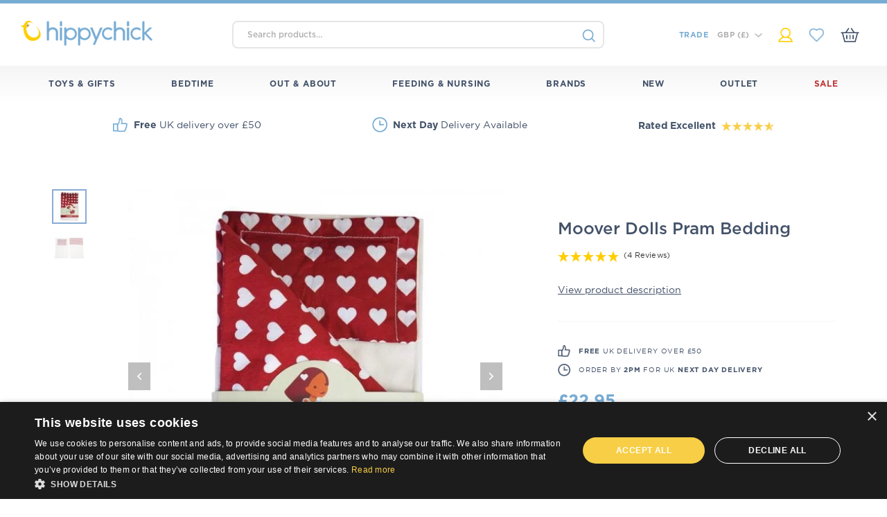

--- FILE ---
content_type: text/html; charset=UTF-8
request_url: https://www.hippychick.com/shop/moover-dolls-pram-bedding/
body_size: 60745
content:
<!DOCTYPE html>
<html lang="en" xml:lang="en">
<head>

<title>Moover Dolls Pram Bedding - Hippychick</title>

<meta http-equiv="content-type" content="text/html; charset=UTF-8" />
<meta http-equiv="content-language" content="en-gb" />
<meta charset="UTF-8" />
<meta http-equiv="X-UA-Compatible" content="IE=edge,chrome=1">
<meta name="language" content="en-gb" />
<meta name="viewport" content="width=device-width, initial-scale=1, min-scale=1, max-scale=1, shrink-to-fit=no, user-scalable=0">
<meta name="facebook-domain-verification" content="m0ub6urtqvj0q8aq76bcfxdbkad7nb" />
<meta name="google-site-verification" content="WBKRMZs-8F3iAhbeNr5KwRmb9v9w386xjeyaXGt7be0" />
<meta name="msapplication-TileColor" content="#da532c">
<meta name="msapplication-config" content="https://www.hippychick.com/wp-content/themes/hippychick/images/browserconfig.xml">
<meta name="theme-color" content="#ffffff">

<link rel="apple-touch-icon" sizes="180x180" href="https://www.hippychick.com/wp-content/themes/hippychick/images/apple-touch-icon.png">
<link rel="icon" type="image/png" sizes="32x32" href="https://www.hippychick.com/wp-content/themes/hippychick/images/favicon-32x32.png">
<link rel="icon" type="image/png" sizes="16x16" href="https://www.hippychick.com/wp-content/themes/hippychick/images/favicon-16x16.png">
<link rel="manifest" href="https://www.hippychick.com/wp-content/themes/hippychick/images/site.webmanifest">
<link rel="mask-icon" href="https://www.hippychick.com/wp-content/themes/hippychick/images/safari-pinned-tab.svg" color="#5bbad5">
<link rel="shortcut icon" href="https://www.hippychick.com/wp-content/themes/hippychick/images/favicon.ico">

<link rel="stylesheet" type="text/css" media="all" href="https://www.hippychick.com/wp-content/themes/hippychick/core.css" />

<!-- Google Tag Manager -->
<script>(function(w,d,s,l,i){w[l]=w[l]||[];w[l].push({'gtm.start':
new Date().getTime(),event:'gtm.js'});var f=d.getElementsByTagName(s)[0],
j=d.createElement(s),dl=l!='dataLayer'?'&l='+l:'';j.async=true;j.src=
'https://www.googletagmanager.com/gtm.js?id='+i+dl;f.parentNode.insertBefore(j,f);
})(window,document,'script','dataLayer','GTM-TQVCKZJ');</script>
<!-- End Google Tag Manager -->

<meta name='robots' content='index, follow, max-image-preview:large, max-snippet:-1, max-video-preview:-1' />

	<!-- This site is optimized with the Yoast SEO plugin v26.8 - https://yoast.com/product/yoast-seo-wordpress/ -->
	<meta name="description" content="Complete your little ones Wooden Dolls Pram with a beautiful matching set of bedding | The perfect gift to complete the Moover Pram, children love tucking up their favourite toy in this cosy bed set." />
	<link rel="canonical" href="https://www.hippychick.com/shop/moover-dolls-pram-bedding/" />
	<meta property="og:locale" content="en_GB" />
	<meta property="og:type" content="og:product" />
	<meta property="og:title" content="Moover Dolls Pram Bedding - Hippychick" />
	<meta property="og:description" content="Complete your little ones Wooden Dolls Pram with a beautiful matching set of bedding | The perfect gift to complete the Moover Pram, children love tucking up their favourite toy in this cosy bed set." />
	<meta property="og:url" content="https://www.hippychick.com/shop/moover-dolls-pram-bedding/" />
	<meta property="og:site_name" content="Hippychick" />
	<meta property="article:modified_time" content="2026-01-28T06:17:15+00:00" />
	<meta property="og:image" content="https://www.hippychick.com/wp-content/uploads/2021/02/MVPRAMBEDSET444878.jpg" />
	<meta property="og:image:width" content="1200" />
	<meta property="og:image:height" content="1200" />
	<meta property="og:image:type" content="image/jpeg" />
	<meta name="twitter:card" content="summary_large_image" />
	<meta name="twitter:label1" content="Estimated reading time" />
	<meta name="twitter:data1" content="1 minute" />
	<script type="application/ld+json" class="yoast-schema-graph">{"@context":"https://schema.org","@graph":[{"@type":"WebPage","@id":"https://www.hippychick.com/shop/moover-dolls-pram-bedding/","url":"https://www.hippychick.com/shop/moover-dolls-pram-bedding/","name":"Moover Dolls Pram Bedding - Hippychick","isPartOf":{"@id":"https://www.hippychick.com/#website"},"primaryImageOfPage":{"@id":"https://www.hippychick.com/shop/moover-dolls-pram-bedding/#primaryimage"},"image":{"@id":"https://www.hippychick.com/shop/moover-dolls-pram-bedding/#primaryimage"},"thumbnailUrl":"https://www.hippychick.com/wp-content/uploads/2021/02/MVPRAMBEDSET444878.jpg","datePublished":"2020-10-22T20:36:52+00:00","dateModified":"2026-01-28T06:17:15+00:00","description":"Complete your little ones Wooden Dolls Pram with a beautiful matching set of bedding | The perfect gift to complete the Moover Pram, children love tucking up their favourite toy in this cosy bed set.","breadcrumb":{"@id":"https://www.hippychick.com/shop/moover-dolls-pram-bedding/#breadcrumb"},"inLanguage":"en-GB","potentialAction":[{"@type":"ReadAction","target":["https://www.hippychick.com/shop/moover-dolls-pram-bedding/"]}]},{"@type":"ImageObject","inLanguage":"en-GB","@id":"https://www.hippychick.com/shop/moover-dolls-pram-bedding/#primaryimage","url":"https://www.hippychick.com/wp-content/uploads/2021/02/MVPRAMBEDSET444878.jpg","contentUrl":"https://www.hippychick.com/wp-content/uploads/2021/02/MVPRAMBEDSET444878.jpg","width":1200,"height":1200,"caption":"Moover Dolls Pram Bedding"},{"@type":"BreadcrumbList","@id":"https://www.hippychick.com/shop/moover-dolls-pram-bedding/#breadcrumb","itemListElement":[{"@type":"ListItem","position":1,"name":"Home","item":"https://www.hippychick.com/"},{"@type":"ListItem","position":2,"name":"Shop","item":"https://www.hippychick.com/shop/"},{"@type":"ListItem","position":3,"name":"Moover Dolls Pram Bedding"}]},{"@type":"WebSite","@id":"https://www.hippychick.com/#website","url":"https://www.hippychick.com/","name":"Hippychick","description":"","publisher":{"@id":"https://www.hippychick.com/#organization"},"potentialAction":[{"@type":"SearchAction","target":{"@type":"EntryPoint","urlTemplate":"https://www.hippychick.com/?s={search_term_string}"},"query-input":{"@type":"PropertyValueSpecification","valueRequired":true,"valueName":"search_term_string"}}],"inLanguage":"en-GB"},{"@type":"Organization","@id":"https://www.hippychick.com/#organization","name":"Hippychick","url":"https://www.hippychick.com/","logo":{"@type":"ImageObject","inLanguage":"en-GB","@id":"https://www.hippychick.com/#/schema/logo/image/","url":"https://www.hippychick.com/wp-content/uploads/2020/10/hippychick-logo.jpg","contentUrl":"https://www.hippychick.com/wp-content/uploads/2020/10/hippychick-logo.jpg","width":431,"height":431,"caption":"Hippychick"},"image":{"@id":"https://www.hippychick.com/#/schema/logo/image/"}}]}</script>
	<!-- / Yoast SEO plugin. -->


<link rel='dns-prefetch' href='//static.klaviyo.com' />
<link rel='dns-prefetch' href='//cdn.eu.trustpayments.com' />
<link rel='dns-prefetch' href='//www.paypal.com' />
<link rel='dns-prefetch' href='//js.afterpay.com' />
<link rel='dns-prefetch' href='//checkout.rvvup.com' />
<link rel="alternate" title="oEmbed (JSON)" type="application/json+oembed" href="https://www.hippychick.com/wp-json/oembed/1.0/embed?url=https%3A%2F%2Fwww.hippychick.com%2Fshop%2Fmoover-dolls-pram-bedding%2F" />
<link rel="alternate" title="oEmbed (XML)" type="text/xml+oembed" href="https://www.hippychick.com/wp-json/oembed/1.0/embed?url=https%3A%2F%2Fwww.hippychick.com%2Fshop%2Fmoover-dolls-pram-bedding%2F&#038;format=xml" />
<style id='wp-img-auto-sizes-contain-inline-css' type='text/css'>
img:is([sizes=auto i],[sizes^="auto," i]){contain-intrinsic-size:3000px 1500px}
/*# sourceURL=wp-img-auto-sizes-contain-inline-css */
</style>

<link rel='stylesheet' id='font-awesome-css' href='https://www.hippychick.com/wp-content/plugins/load-more-products-for-woocommerce/berocket/assets/css/font-awesome.min.css?ver=6.9' type='text/css' media='all' />
<style id='font-awesome-inline-css' type='text/css'>
[data-font="FontAwesome"]:before {font-family: 'FontAwesome' !important;content: attr(data-icon) !important;speak: none !important;font-weight: normal !important;font-variant: normal !important;text-transform: none !important;line-height: 1 !important;font-style: normal !important;-webkit-font-smoothing: antialiased !important;-moz-osx-font-smoothing: grayscale !important;}
/*# sourceURL=font-awesome-inline-css */
</style>
<link rel='stylesheet' id='acfwf-wc-cart-block-integration-css' href='https://www.hippychick.com/wp-content/plugins/advanced-coupons-for-woocommerce-free/dist/assets/index-467dde24.css?ver=1766062810' type='text/css' media='all' />
<link rel='stylesheet' id='acfwf-wc-checkout-block-integration-css' href='https://www.hippychick.com/wp-content/plugins/advanced-coupons-for-woocommerce-free/dist/assets/index-2a7d8588.css?ver=1766062810' type='text/css' media='all' />
<style id='wp-emoji-styles-inline-css' type='text/css'>

	img.wp-smiley, img.emoji {
		display: inline !important;
		border: none !important;
		box-shadow: none !important;
		height: 1em !important;
		width: 1em !important;
		margin: 0 0.07em !important;
		vertical-align: -0.1em !important;
		background: none !important;
		padding: 0 !important;
	}
/*# sourceURL=wp-emoji-styles-inline-css */
</style>
<link rel='stylesheet' id='wp-block-library-css' href='https://www.hippychick.com/wp-includes/css/dist/block-library/style.min.css?ver=6.9' type='text/css' media='all' />
<style id='global-styles-inline-css' type='text/css'>
:root{--wp--preset--aspect-ratio--square: 1;--wp--preset--aspect-ratio--4-3: 4/3;--wp--preset--aspect-ratio--3-4: 3/4;--wp--preset--aspect-ratio--3-2: 3/2;--wp--preset--aspect-ratio--2-3: 2/3;--wp--preset--aspect-ratio--16-9: 16/9;--wp--preset--aspect-ratio--9-16: 9/16;--wp--preset--color--black: #000000;--wp--preset--color--cyan-bluish-gray: #abb8c3;--wp--preset--color--white: #ffffff;--wp--preset--color--pale-pink: #f78da7;--wp--preset--color--vivid-red: #cf2e2e;--wp--preset--color--luminous-vivid-orange: #ff6900;--wp--preset--color--luminous-vivid-amber: #fcb900;--wp--preset--color--light-green-cyan: #7bdcb5;--wp--preset--color--vivid-green-cyan: #00d084;--wp--preset--color--pale-cyan-blue: #8ed1fc;--wp--preset--color--vivid-cyan-blue: #0693e3;--wp--preset--color--vivid-purple: #9b51e0;--wp--preset--gradient--vivid-cyan-blue-to-vivid-purple: linear-gradient(135deg,rgb(6,147,227) 0%,rgb(155,81,224) 100%);--wp--preset--gradient--light-green-cyan-to-vivid-green-cyan: linear-gradient(135deg,rgb(122,220,180) 0%,rgb(0,208,130) 100%);--wp--preset--gradient--luminous-vivid-amber-to-luminous-vivid-orange: linear-gradient(135deg,rgb(252,185,0) 0%,rgb(255,105,0) 100%);--wp--preset--gradient--luminous-vivid-orange-to-vivid-red: linear-gradient(135deg,rgb(255,105,0) 0%,rgb(207,46,46) 100%);--wp--preset--gradient--very-light-gray-to-cyan-bluish-gray: linear-gradient(135deg,rgb(238,238,238) 0%,rgb(169,184,195) 100%);--wp--preset--gradient--cool-to-warm-spectrum: linear-gradient(135deg,rgb(74,234,220) 0%,rgb(151,120,209) 20%,rgb(207,42,186) 40%,rgb(238,44,130) 60%,rgb(251,105,98) 80%,rgb(254,248,76) 100%);--wp--preset--gradient--blush-light-purple: linear-gradient(135deg,rgb(255,206,236) 0%,rgb(152,150,240) 100%);--wp--preset--gradient--blush-bordeaux: linear-gradient(135deg,rgb(254,205,165) 0%,rgb(254,45,45) 50%,rgb(107,0,62) 100%);--wp--preset--gradient--luminous-dusk: linear-gradient(135deg,rgb(255,203,112) 0%,rgb(199,81,192) 50%,rgb(65,88,208) 100%);--wp--preset--gradient--pale-ocean: linear-gradient(135deg,rgb(255,245,203) 0%,rgb(182,227,212) 50%,rgb(51,167,181) 100%);--wp--preset--gradient--electric-grass: linear-gradient(135deg,rgb(202,248,128) 0%,rgb(113,206,126) 100%);--wp--preset--gradient--midnight: linear-gradient(135deg,rgb(2,3,129) 0%,rgb(40,116,252) 100%);--wp--preset--font-size--small: 13px;--wp--preset--font-size--medium: 20px;--wp--preset--font-size--large: 36px;--wp--preset--font-size--x-large: 42px;--wp--preset--spacing--20: 0.44rem;--wp--preset--spacing--30: 0.67rem;--wp--preset--spacing--40: 1rem;--wp--preset--spacing--50: 1.5rem;--wp--preset--spacing--60: 2.25rem;--wp--preset--spacing--70: 3.38rem;--wp--preset--spacing--80: 5.06rem;--wp--preset--shadow--natural: 6px 6px 9px rgba(0, 0, 0, 0.2);--wp--preset--shadow--deep: 12px 12px 50px rgba(0, 0, 0, 0.4);--wp--preset--shadow--sharp: 6px 6px 0px rgba(0, 0, 0, 0.2);--wp--preset--shadow--outlined: 6px 6px 0px -3px rgb(255, 255, 255), 6px 6px rgb(0, 0, 0);--wp--preset--shadow--crisp: 6px 6px 0px rgb(0, 0, 0);}:where(.is-layout-flex){gap: 0.5em;}:where(.is-layout-grid){gap: 0.5em;}body .is-layout-flex{display: flex;}.is-layout-flex{flex-wrap: wrap;align-items: center;}.is-layout-flex > :is(*, div){margin: 0;}body .is-layout-grid{display: grid;}.is-layout-grid > :is(*, div){margin: 0;}:where(.wp-block-columns.is-layout-flex){gap: 2em;}:where(.wp-block-columns.is-layout-grid){gap: 2em;}:where(.wp-block-post-template.is-layout-flex){gap: 1.25em;}:where(.wp-block-post-template.is-layout-grid){gap: 1.25em;}.has-black-color{color: var(--wp--preset--color--black) !important;}.has-cyan-bluish-gray-color{color: var(--wp--preset--color--cyan-bluish-gray) !important;}.has-white-color{color: var(--wp--preset--color--white) !important;}.has-pale-pink-color{color: var(--wp--preset--color--pale-pink) !important;}.has-vivid-red-color{color: var(--wp--preset--color--vivid-red) !important;}.has-luminous-vivid-orange-color{color: var(--wp--preset--color--luminous-vivid-orange) !important;}.has-luminous-vivid-amber-color{color: var(--wp--preset--color--luminous-vivid-amber) !important;}.has-light-green-cyan-color{color: var(--wp--preset--color--light-green-cyan) !important;}.has-vivid-green-cyan-color{color: var(--wp--preset--color--vivid-green-cyan) !important;}.has-pale-cyan-blue-color{color: var(--wp--preset--color--pale-cyan-blue) !important;}.has-vivid-cyan-blue-color{color: var(--wp--preset--color--vivid-cyan-blue) !important;}.has-vivid-purple-color{color: var(--wp--preset--color--vivid-purple) !important;}.has-black-background-color{background-color: var(--wp--preset--color--black) !important;}.has-cyan-bluish-gray-background-color{background-color: var(--wp--preset--color--cyan-bluish-gray) !important;}.has-white-background-color{background-color: var(--wp--preset--color--white) !important;}.has-pale-pink-background-color{background-color: var(--wp--preset--color--pale-pink) !important;}.has-vivid-red-background-color{background-color: var(--wp--preset--color--vivid-red) !important;}.has-luminous-vivid-orange-background-color{background-color: var(--wp--preset--color--luminous-vivid-orange) !important;}.has-luminous-vivid-amber-background-color{background-color: var(--wp--preset--color--luminous-vivid-amber) !important;}.has-light-green-cyan-background-color{background-color: var(--wp--preset--color--light-green-cyan) !important;}.has-vivid-green-cyan-background-color{background-color: var(--wp--preset--color--vivid-green-cyan) !important;}.has-pale-cyan-blue-background-color{background-color: var(--wp--preset--color--pale-cyan-blue) !important;}.has-vivid-cyan-blue-background-color{background-color: var(--wp--preset--color--vivid-cyan-blue) !important;}.has-vivid-purple-background-color{background-color: var(--wp--preset--color--vivid-purple) !important;}.has-black-border-color{border-color: var(--wp--preset--color--black) !important;}.has-cyan-bluish-gray-border-color{border-color: var(--wp--preset--color--cyan-bluish-gray) !important;}.has-white-border-color{border-color: var(--wp--preset--color--white) !important;}.has-pale-pink-border-color{border-color: var(--wp--preset--color--pale-pink) !important;}.has-vivid-red-border-color{border-color: var(--wp--preset--color--vivid-red) !important;}.has-luminous-vivid-orange-border-color{border-color: var(--wp--preset--color--luminous-vivid-orange) !important;}.has-luminous-vivid-amber-border-color{border-color: var(--wp--preset--color--luminous-vivid-amber) !important;}.has-light-green-cyan-border-color{border-color: var(--wp--preset--color--light-green-cyan) !important;}.has-vivid-green-cyan-border-color{border-color: var(--wp--preset--color--vivid-green-cyan) !important;}.has-pale-cyan-blue-border-color{border-color: var(--wp--preset--color--pale-cyan-blue) !important;}.has-vivid-cyan-blue-border-color{border-color: var(--wp--preset--color--vivid-cyan-blue) !important;}.has-vivid-purple-border-color{border-color: var(--wp--preset--color--vivid-purple) !important;}.has-vivid-cyan-blue-to-vivid-purple-gradient-background{background: var(--wp--preset--gradient--vivid-cyan-blue-to-vivid-purple) !important;}.has-light-green-cyan-to-vivid-green-cyan-gradient-background{background: var(--wp--preset--gradient--light-green-cyan-to-vivid-green-cyan) !important;}.has-luminous-vivid-amber-to-luminous-vivid-orange-gradient-background{background: var(--wp--preset--gradient--luminous-vivid-amber-to-luminous-vivid-orange) !important;}.has-luminous-vivid-orange-to-vivid-red-gradient-background{background: var(--wp--preset--gradient--luminous-vivid-orange-to-vivid-red) !important;}.has-very-light-gray-to-cyan-bluish-gray-gradient-background{background: var(--wp--preset--gradient--very-light-gray-to-cyan-bluish-gray) !important;}.has-cool-to-warm-spectrum-gradient-background{background: var(--wp--preset--gradient--cool-to-warm-spectrum) !important;}.has-blush-light-purple-gradient-background{background: var(--wp--preset--gradient--blush-light-purple) !important;}.has-blush-bordeaux-gradient-background{background: var(--wp--preset--gradient--blush-bordeaux) !important;}.has-luminous-dusk-gradient-background{background: var(--wp--preset--gradient--luminous-dusk) !important;}.has-pale-ocean-gradient-background{background: var(--wp--preset--gradient--pale-ocean) !important;}.has-electric-grass-gradient-background{background: var(--wp--preset--gradient--electric-grass) !important;}.has-midnight-gradient-background{background: var(--wp--preset--gradient--midnight) !important;}.has-small-font-size{font-size: var(--wp--preset--font-size--small) !important;}.has-medium-font-size{font-size: var(--wp--preset--font-size--medium) !important;}.has-large-font-size{font-size: var(--wp--preset--font-size--large) !important;}.has-x-large-font-size{font-size: var(--wp--preset--font-size--x-large) !important;}
/*# sourceURL=global-styles-inline-css */
</style>

<style id='classic-theme-styles-inline-css' type='text/css'>
/*! This file is auto-generated */
.wp-block-button__link{color:#fff;background-color:#32373c;border-radius:9999px;box-shadow:none;text-decoration:none;padding:calc(.667em + 2px) calc(1.333em + 2px);font-size:1.125em}.wp-block-file__button{background:#32373c;color:#fff;text-decoration:none}
/*# sourceURL=/wp-includes/css/classic-themes.min.css */
</style>
<link rel='stylesheet' id='berocket_tab_manager_frontend_style-css' href='https://www.hippychick.com/wp-content/plugins/product-tabs-manager-for-woocommerce/css/frontend.css?ver=1.2.1.2' type='text/css' media='all' />
<link rel='stylesheet' id='wc-aelia-cs-frontend-css' href='https://www.hippychick.com/wp-content/plugins/woocommerce-aelia-currencyswitcher/src/design/css/frontend.css?ver=5.2.13.250821' type='text/css' media='all' />
<link rel='stylesheet' id='wwpp_single_product_page_css-css' href='https://www.hippychick.com/wp-content/plugins/woocommerce-wholesale-prices-premium/css/wwpp-single-product-page.css?ver=1.30.5.1' type='text/css' media='all' />
<link rel='stylesheet' id='photoswipe-css' href='https://www.hippychick.com/wp-content/plugins/woocommerce/assets/css/photoswipe/photoswipe.min.css?ver=10.4.3' type='text/css' media='all' />
<link rel='stylesheet' id='photoswipe-default-skin-css' href='https://www.hippychick.com/wp-content/plugins/woocommerce/assets/css/photoswipe/default-skin/default-skin.min.css?ver=10.4.3' type='text/css' media='all' />
<style id='woocommerce-inline-inline-css' type='text/css'>
.woocommerce form .form-row .required { visibility: visible; }
/*# sourceURL=woocommerce-inline-inline-css */
</style>
<link rel='stylesheet' id='albdesign-wc-donation-frontend-css' href='https://www.hippychick.com/wp-content/plugins/woocommerce_donations_on_cart_forked/assets/css/frontend.css?ver=6.9' type='text/css' media='all' />
<link rel='stylesheet' id='notifima-frontend-style-css' href='https://www.hippychick.com/wp-content/plugins/woocommerce-product-stock-alert/assets/styles/notifima-frontend.min.css?ver=3.0.6' type='text/css' media='all' />
<link rel='stylesheet' id='dashicons-css' href='https://www.hippychick.com/wp-includes/css/dashicons.min.css?ver=6.9' type='text/css' media='all' />
<style id='dashicons-inline-css' type='text/css'>
[data-font="Dashicons"]:before {font-family: 'Dashicons' !important;content: attr(data-icon) !important;speak: none !important;font-weight: normal !important;font-variant: normal !important;text-transform: none !important;line-height: 1 !important;font-style: normal !important;-webkit-font-smoothing: antialiased !important;-moz-osx-font-smoothing: grayscale !important;}
/*# sourceURL=dashicons-inline-css */
</style>
<link rel='stylesheet' id='woocommerce-addons-css-css' href='https://www.hippychick.com/wp-content/plugins/woocommerce-product-addons/assets/css/frontend/frontend.css?ver=8.1.2' type='text/css' media='all' />
<link rel='stylesheet' id='rtwpvg-slider-css' href='https://www.hippychick.com/wp-content/plugins/woo-product-variation-gallery/assets/css/slick.min.css?ver=1.8.1' type='text/css' media='all' />
<link rel='stylesheet' id='rtwpvg-css' href='https://www.hippychick.com/wp-content/plugins/woo-product-variation-gallery/assets/css/slick-rtwpvg.min.css?ver=1769605082' type='text/css' media='all' />
<style id='rtwpvg-inline-css' type='text/css'>
		
			:root {
				--rtwpvg-thumbnail-gap: 0px;
				--rtwpvg-gallery-margin-bottom: 10px;
			}
						/* Large Screen / Default Width */
			.rtwpvg-images {
				max-width: 100%;
				width: 100%;
				float: none;
			}

			/* MD, Desktops */
			
			/* SM Devices, Tablets */
						@media only screen and (max-width: 768px) {
				.rtwpvg-images {
					max-width: 100% !important;
				}
			}

			
			/* XSM Devices, Phones */
						@media only screen and (max-width: 480px) {
				.rtwpvg-images {
					max-width: 100% !important;
				}
			}
			
					
		
        

            /* style */
                        .rtwpvg-wrapper .rtwpvg-slider-wrapper .rtwpvg-slider-prev-arrow,
            .rtwpvg-wrapper .rtwpvg-slider-wrapper .rtwpvg-slider-next-arrow,
            .rtwpvg-wrapper .rtwpvg-thumbnail-wrapper .rtwpvg-thumbnail-prev-arrow,
            .rtwpvg-wrapper .rtwpvg-thumbnail-wrapper .rtwpvg-thumbnail-next-arrow {
             background: #77acd4;
             color: #ffffff;
                        }

                                    .rtwpvg-wrapper .rtwpvg-slider-wrapper .rtwpvg-slider-next-arrow:hover,
            .rtwpvg-wrapper .rtwpvg-slider-wrapper .rtwpvg-slider-prev-arrow:hover,
            .rtwpvg-wrapper .rtwpvg-thumbnail-wrapper .rtwpvg-thumbnail-slider .rtwpvg-thumbnail-prev-arrow:hover,
            .rtwpvg-wrapper .rtwpvg-thumbnail-wrapper .rtwpvg-thumbnail-slider .rtwpvg-thumbnail-next-arrow:hover {
             background: #77acd4;
             color: #ffffff;
                        }

            
        
        
/*# sourceURL=rtwpvg-inline-css */
</style>
<link rel='stylesheet' id='xoo-cp-style-css' href='https://www.hippychick.com/wp-content/plugins/woocommerce-cart-popup-premium/assets/css/xoo-cp-style.css?ver=1.6' type='text/css' media='all' />
<style id='xoo-cp-style-inline-css' type='text/css'>
span.xcp-chng{
			display: none;
		}a.xoo-cp-btn-ch{
			display: none;
		}.xoo-cp-variations{
			float: left;
		}
		table.xoo-cp-cart tr.xoo-cp-ths{
			background-color: #eeeeee;
		}
		tr.xoo-cp-ths th{
			color: #000000;
		}
		.xoo-cp-container{
			max-width: 650px;
			background-color: #ffffff;
			background-image: url();
		}
		.xoo-cp-container , li.xoo-cp-rel-sing h3 , li.xoo-cp-rel-sing .product_price , input.xoo-cp-qty , li.xoo-cp-rel-sing .amount , .xoo-cp-empct , .xoo-cp-ptitle a{
			color: #000000
		}
		.xcp-chng ,.xoo-cp-qtybox{
    		border-color: #000000;
		}
		input.xoo-cp-qty{
			background-color: #ffffff;
		}
		.xcp-btn{
			background-color: #a46497;
			color: #ffffff;
			font-size: 14px;
			border-radius: 14px;
			border: 1px solid #a46497;
		}
		.xcp-btn:hover{
			color: #ffffff;
		}
		td.xoo-cp-pimg{
			width: 20%;
		}
		table.xoo-cp-cart , table.xoo-cp-cart td{
			border: 0;
		}
		table.xoo-cp-cart tr{
			border-top: 1px solid;
			border-bottom: 1px solid;
			border-color: #ebe9eb;
		}
		.xoo-cp-rel-sing{
		    width: 18%;
		    display: inline-block;
		    margin: 0 1%;
		    float: left;
		    text-align: center;
		}
		.xoo-cp-rel-title , .xoo-cp-rel-price .amount , .xoo-cp-rel-sing a.add_to_cart_button{
			font-size: 13px;
		}

		.xoo-cp-basket{
			background-color: #ffffff;
		}
		.xcp-bk-icon{
   			font-size: 40px;
   			color: #444444;
		}
		.xcp-bk-count{
			color: #ffffff;
			background-color: #cc0086;
		}

		span.xoo-cp-close{
			color: #000000;
		}

		.xoo-cp-hdtxt , span.xcp-rel-head{
			background-color: ;
			color: #000000;
			font-size: 16px;
		}
		
		.xoo-cp-hdtxt{
			border-bottom: 2px solid #000000;
		}

		span.xcp-rel-head{
			border-bottom: 2px solid #000000;
			border-top: 2px solid #000000;
		}

		td.xoo-cp-remove .xoo-cp-remove-pd{
			color: #ea0a0a;
		}

		table.xoo-cp-cart td.xoo-cp-ptitle{
			width: 40%;
			text-align: left;
		}
/*# sourceURL=xoo-cp-style-inline-css */
</style>
<link rel='stylesheet' id='xoo-scrollbar-style-css' href='https://www.hippychick.com/wp-content/plugins/woocommerce-cart-popup-premium/lib/scrollbar/jquery.mCustomScrollbar.min.css?ver=6.9' type='text/css' media='all' />
<link rel='stylesheet' id='rvvup_payment_css-css' href='https://www.hippychick.com/wp-content/plugins/rvvup-for-woocommerce/assets/css/styles.css?ver=1.1.0' type='text/css' media='all' />
<link rel='stylesheet' id='select2-css' href='https://www.hippychick.com/wp-content/plugins/woocommerce/assets/css/select2.css?ver=10.4.3' type='text/css' media='all' />
<link rel='stylesheet' id='yith-wcaf-css' href='https://www.hippychick.com/wp-content/plugins/yith-woocommerce-affiliates/assets/css/yith-wcaf.min.css?ver=3.24.0' type='text/css' media='all' />
<script type="text/template" id="tmpl-variation-template">
	<div class="woocommerce-variation-description">{{{ data.variation.variation_description }}}</div>
	<div class="woocommerce-variation-price">{{{ data.variation.price_html }}}</div>
	<div class="woocommerce-variation-availability">{{{ data.variation.availability_html }}}</div>
</script>
<script type="text/template" id="tmpl-unavailable-variation-template">
	<p role="alert">Sorry, this product is unavailable. Please choose a different combination.</p>
</script>
<script src="https://www.hippychick.com/wp-includes/js/jquery/jquery.min.js?ver=3.7.1" id="jquery-core-js"></script>
<script src="https://www.hippychick.com/wp-includes/js/jquery/jquery-migrate.min.js?ver=3.4.1" id="jquery-migrate-js"></script>
<script src="https://www.hippychick.com/wp-includes/js/underscore.min.js?ver=1.13.7" id="underscore-js"></script>
<script id="wp-util-js-extra">
var _wpUtilSettings = {"ajax":{"url":"/wp-admin/admin-ajax.php"}};
//# sourceURL=wp-util-js-extra
</script>
<script src="https://www.hippychick.com/wp-includes/js/wp-util.min.js?ver=6.9" id="wp-util-js"></script>
<script src="https://www.hippychick.com/wp-content/plugins/woocommerce/assets/js/jquery-blockui/jquery.blockUI.min.js?ver=2.7.0-wc.10.4.3" id="wc-jquery-blockui-js" data-wp-strategy="defer"></script>
<script id="pinterest-analytics-init-js-extra">
var pinterestSettings = {"tagId":"2613392998236"};
//# sourceURL=pinterest-analytics-init-js-extra
</script>
<script src="https://www.hippychick.com/wp-content/plugins/woocommerce-pinterest/assets/frontend/analytics/pinterest-analytics-init.js?ver=2.4.12" id="pinterest-analytics-init-js"></script>
<script id="pinterest-analytics-init-js-after">
pintrk('track', 'PageVisit', {"product_id":7597});
//# sourceURL=pinterest-analytics-init-js-after
</script>
<script src="https://www.hippychick.com/wp-content/plugins/woocommerce/assets/js/js-cookie/js.cookie.min.js?ver=2.1.4-wc.10.4.3" id="wc-js-cookie-js" defer data-wp-strategy="defer"></script>
<script id="wc-cart-fragments-js-extra">
var wc_cart_fragments_params = {"ajax_url":"/wp-admin/admin-ajax.php","wc_ajax_url":"/?wc-ajax=%%endpoint%%","cart_hash_key":"wc_cart_hash_e66fa69398c5ec76a2140a7c032303f4_GBP","fragment_name":"wc_fragments_e66fa69398c5ec76a2140a7c032303f4_GBP","request_timeout":"5000"};
//# sourceURL=wc-cart-fragments-js-extra
</script>
<script src="https://www.hippychick.com/wp-content/plugins/woocommerce/assets/js/frontend/cart-fragments.min.js?ver=10.4.3" id="wc-cart-fragments-js" defer data-wp-strategy="defer"></script>
<script id="wc-add-to-cart-js-extra">
var wc_add_to_cart_params = {"ajax_url":"/wp-admin/admin-ajax.php","wc_ajax_url":"/?wc-ajax=%%endpoint%%","i18n_view_cart":"View basket","cart_url":"https://www.hippychick.com/basket/","is_cart":"","cart_redirect_after_add":"no"};
//# sourceURL=wc-add-to-cart-js-extra
</script>
<script src="https://www.hippychick.com/wp-content/plugins/woocommerce/assets/js/frontend/add-to-cart.min.js?ver=10.4.3" id="wc-add-to-cart-js" defer data-wp-strategy="defer"></script>
<script src="https://www.hippychick.com/wp-content/plugins/woocommerce/assets/js/zoom/jquery.zoom.min.js?ver=1.7.21-wc.10.4.3" id="wc-zoom-js" defer data-wp-strategy="defer"></script>
<script src="https://www.hippychick.com/wp-content/plugins/woocommerce/assets/js/flexslider/jquery.flexslider.min.js?ver=2.7.2-wc.10.4.3" id="wc-flexslider-js" defer data-wp-strategy="defer"></script>
<script src="https://www.hippychick.com/wp-content/plugins/woocommerce/assets/js/photoswipe/photoswipe.min.js?ver=4.1.1-wc.10.4.3" id="wc-photoswipe-js" defer data-wp-strategy="defer"></script>
<script src="https://www.hippychick.com/wp-content/plugins/woocommerce/assets/js/photoswipe/photoswipe-ui-default.min.js?ver=4.1.1-wc.10.4.3" id="wc-photoswipe-ui-default-js" defer data-wp-strategy="defer"></script>
<script id="wc-single-product-js-extra">
var wc_single_product_params = {"i18n_required_rating_text":"Please select a rating","i18n_rating_options":["1 of 5 stars","2 of 5 stars","3 of 5 stars","4 of 5 stars","5 of 5 stars"],"i18n_product_gallery_trigger_text":"View full-screen image gallery","review_rating_required":"yes","flexslider":{"rtl":false,"animation":"slide","smoothHeight":true,"directionNav":false,"controlNav":"thumbnails","slideshow":false,"animationSpeed":500,"animationLoop":false,"allowOneSlide":false},"zoom_enabled":"1","zoom_options":[],"photoswipe_enabled":"1","photoswipe_options":{"shareEl":false,"closeOnScroll":false,"history":false,"hideAnimationDuration":0,"showAnimationDuration":0},"flexslider_enabled":"1"};
//# sourceURL=wc-single-product-js-extra
</script>
<script src="https://www.hippychick.com/wp-content/plugins/woocommerce/assets/js/frontend/single-product.min.js?ver=10.4.3" id="wc-single-product-js" defer data-wp-strategy="defer"></script>
<script id="woocommerce-js-extra">
var woocommerce_params = {"ajax_url":"/wp-admin/admin-ajax.php","wc_ajax_url":"/?wc-ajax=%%endpoint%%","i18n_password_show":"Show password","i18n_password_hide":"Hide password"};
//# sourceURL=woocommerce-js-extra
</script>
<script src="https://www.hippychick.com/wp-content/plugins/woocommerce/assets/js/frontend/woocommerce.min.js?ver=10.4.3" id="woocommerce-js" defer data-wp-strategy="defer"></script>
<script src="https://www.hippychick.com/wp-content/plugins/woocommerce/assets/js/dompurify/purify.min.js?ver=10.4.3" id="wc-dompurify-js" defer data-wp-strategy="defer"></script>
<script src="https://www.hippychick.com/wp-content/plugins/gtm-ecommerce-woo-pro/assets/gtm-ecommerce-woo-pro.js?ver=1.11.6" id="gtm-ecommerce-woo-pro-js"></script>
<script src="https://www.hippychick.com/wp-content/plugins/woocommerce-cart-popup-premium/lib/scrollbar/jquery.mCustomScrollbar.concat.min.js?ver=6.9" id="xoo-scrollbar-js-js"></script>
<script src="https://cdn.eu.trustpayments.com/js/latest/st.js" id="rvvup-CARD-js"></script>
<script  data-partner-attribution-id="RVVUPLTD_SP"  data-namespace="rvvup_paypal"  src="https://www.paypal.com/sdk/js?client-id=AVugn8jhq9GAoM2IYkZ-GxKtscZSh7E1J-aTLw-vgVROngG5Ftv8-e02WtIpB5t_9AAWcqZbogJjTdIA&amp;merchant-id=PZFXLEZU7FXH6&amp;currency=GBP&amp;intent=capture&amp;commit=false&amp;components=buttons,messages&amp;disable-funding=card,bancontact,blik,eps,giropay,venmo,sofort,sepa,p24,mybank,mercadopago,ideal" id="rvvup-PAYPAL-js"></script>
<script  data-analytics-enabled  async  data-min="1.00"  data-max="1200.00"  src="https://js.afterpay.com/afterpay-1.x.js" id="rvvup-CLEARPAY-js"></script>
<script src="https://checkout.rvvup.com/sdk/v2.js" id="rvvup-core-sdk-js"></script>
<script id="rvvup-sdk-js-after">
if(window.Rvvup){
                      window.rvvup_sdk = window.Rvvup({
                        publishableKey: 'ME01G9EYY7P9G5ZW6A68V77TAFEM'
                      });
                    }
//# sourceURL=rvvup-sdk-js-after
</script>
<script id="pinterest-analytics-add-to-cart-js-extra">
var wooPinterestAnalyticsConfig = {"ajaxNonce":"7b61b98c53"};
//# sourceURL=pinterest-analytics-add-to-cart-js-extra
</script>
<script src="https://www.hippychick.com/wp-content/plugins/woocommerce-pinterest/assets/frontend/analytics/track-add-to-cart.min.js?ver=2.4.12" id="pinterest-analytics-add-to-cart-js"></script>
<script id="wc-settings-dep-in-header-js-after">
console.warn( "Scripts that have a dependency on [wc-settings, wc-blocks-checkout] must be loaded in the footer, klaviyo-klaviyo-checkout-block-editor-script was registered to load in the header, but has been switched to load in the footer instead. See https://github.com/woocommerce/woocommerce-gutenberg-products-block/pull/5059" );
console.warn( "Scripts that have a dependency on [wc-settings, wc-blocks-checkout] must be loaded in the footer, klaviyo-klaviyo-checkout-block-view-script was registered to load in the header, but has been switched to load in the footer instead. See https://github.com/woocommerce/woocommerce-gutenberg-products-block/pull/5059" );
//# sourceURL=wc-settings-dep-in-header-js-after
</script>
<link rel="https://api.w.org/" href="https://www.hippychick.com/wp-json/" /><link rel="alternate" title="JSON" type="application/json" href="https://www.hippychick.com/wp-json/wp/v2/product/7597" /><link rel="EditURI" type="application/rsd+xml" title="RSD" href="https://www.hippychick.com/xmlrpc.php?rsd" />
<meta name="generator" content="WordPress 6.9" />
<meta name="generator" content="WooCommerce 10.4.3" />
<link rel='shortlink' href='https://www.hippychick.com/?p=7597' />
<meta name="generator" content="Advanced Coupons for WooCommerce Free v4.7.1" /><style>.lmp_load_more_button .lmp_button, .lmp_load_more_button .lmp_button:active, .lmp_load_more_button .lmp_button:visited, .lmp_load_more_button .lmp_button:focus, .lmp_load_more_button .lmp_button:hover {
font-family: 'Gotham-Bold', sans-serif;
text-decoration:none;
border-radius: 5px !important;
}</style><style>
                .lmp_load_more_button.br_lmp_button_settings .lmp_button:hover {
                    background-color: #ffcf01!important;
                    color: #373f4c!important;
                }
                .lmp_load_more_button.br_lmp_prev_settings .lmp_button:hover {
                    background-color: #9999ff!important;
                    color: #111111!important;
                }li.product.lazy, .berocket_lgv_additional_data.lazy{opacity:0;}</style>		<script type="text/javascript">
				(function(c,l,a,r,i,t,y){
					c[a]=c[a]||function(){(c[a].q=c[a].q||[]).push(arguments)};t=l.createElement(r);t.async=1;
					t.src="https://www.clarity.ms/tag/"+i+"?ref=wordpress";y=l.getElementsByTagName(r)[0];y.parentNode.insertBefore(t,y);
				})(window, document, "clarity", "script", "dv5ilmd5zk");
		</script>
		<style></style><meta name="wwp" content="yes" /><style>
                button.subscribe-button-hover:hover, button.unsubscribe_button:hover {
                background: fbfbfb !important; color: fbfbfb !important;border: 1px solidfbfbfb !important;
                } 
            </style><!-- Google site verification - Google for WooCommerce -->
<meta name="google-site-verification" content="qkhDFz4qt5jM3-0lYeGax94mmwK7X2gV7bSa5Kv43OQ" />
<script type="text/javascript">jQuery(document).ready(function() {jQuery("body").on("click",".remove_from_savelist",function() {var ids = jQuery(this).attr("rel");ids = ids.split(":");var data = {"action": "wish_list_add_remove_product","product_id": ids[0],"variation_id": ids[1],"security": "c4437eac0e"};jQuery.ajax({type: "POST",url: "https://www.hippychick.com/wp-admin/admin-ajax.php",data: data,dataType: "json",success: function(response) {status = response.status;window.location.reload(false);},error: function(error) {}});});});</script><style type="text/css">.navigation .navigation-container ul.navigation-list > li > ul > li.boxed.menu-item-113586:before { background-image: url(https://www.hippychick.com/wp-content/uploads/2024/11/Menu-Images.jpg.webp); }.navigation .navigation-container ul.navigation-list > li > ul > li.boxed.menu-item-113577:before { background-image: url(https://www.hippychick.com/wp-content/uploads/2024/11/Menu-Images-1.jpg.webp); }#pageslide .navigation-container ul.navigation-list > li.menu-item-78291 > a:before { background-image: url(https://www.hippychick.com/wp-content/uploads/2020/10/rocket-blue-icon.png); }.navigation .navigation-container ul.navigation-list > li > ul > li.boxed.menu-item-78306:before { background-image: url(https://www.hippychick.com/wp-content/uploads/2024/12/Educational.jpg.webp); }.navigation .navigation-container ul.navigation-list > li > ul > li.boxed.menu-item-78295:before { background-image: url(https://www.hippychick.com/wp-content/uploads/2025/11/Menu-Images-3.jpg.webp); }#pageslide .navigation-container ul.navigation-list > li.menu-item-78296 > a:before { background-image: url(https://www.hippychick.com/wp-content/uploads/2020/10/moon-blue-icon.png); }.navigation .navigation-container ul.navigation-list > li > ul > li.boxed.menu-item-78307:before { background-image: url(https://www.hippychick.com/wp-content/uploads/2022/02/Hippy-Chick62890-Cotton-Flat-1024x1024.jpg); }.navigation .navigation-container ul.navigation-list > li > ul > li.boxed.menu-item-89731:before { background-image: url(https://www.hippychick.com/wp-content/uploads/2025/04/Menu-Images-9.jpg.webp); }#pageslide .navigation-container ul.navigation-list > li.menu-item-78301 > a:before { background-image: url(https://www.hippychick.com/wp-content/uploads/2020/10/weather-blue-icon.png); }.navigation .navigation-container ul.navigation-list > li > ul > li.boxed.menu-item-78305:before { background-image: url(https://www.hippychick.com/wp-content/uploads/2024/12/Menu-Images-6.jpg.webp); }.navigation .navigation-container ul.navigation-list > li > ul > li.boxed.menu-item-78304:before { background-image: url(https://www.hippychick.com/wp-content/uploads/2024/12/Menu-Images-5.jpg.webp); }#pageslide .navigation-container ul.navigation-list > li.menu-item-78309 > a:before { background-image: url(https://www.hippychick.com/wp-content/uploads/2020/10/feeding-blue-icon.png); }.navigation .navigation-container ul.navigation-list > li > ul > li.boxed.menu-item-78452:before { background-image: url(https://www.hippychick.com/wp-content/uploads/2024/12/Menu-Images-4.jpg.webp); }.navigation .navigation-container ul.navigation-list > li > ul > li.boxed.menu-item-120669:before { background-image: url(https://www.hippychick.com/wp-content/uploads/2025/07/Menu-Images.jpg.webp); }.navigation .navigation-container ul.navigation-list > li > ul > li.boxed.menu-item-78318:before { background-image: url(https://www.hippychick.com/wp-content/uploads/2025/11/Menu-Images-1.jpg.webp); }.navigation .navigation-container ul.navigation-list > li > ul > li.boxed.menu-item-78317:before { background-image: url(https://www.hippychick.com/wp-content/uploads/2025/11/Menu-Images-2.jpg.webp); }.woocommerce .woocommerce-tabs ul.tabs li.faqs_tab { display: none; }.woocommerce .woocommerce-tabs ul.tabs li.sizes_tab { display: none; }</style>	<noscript><style>.woocommerce-product-gallery{ opacity: 1 !important; }</style></noscript>
	<!--WooCommerce Pinterest Product Rich Pins-->
<meta property="product:price:amount" content="22.95"/>
<meta property="product:price:currency" content="GBP"/>
<meta property="og:availability" content="out of stock"/>
<!--/WooCommerce Pinterest Product Rich Pins-->
<!--WooCommerce Pinterest Verification Code-->
<meta name="p:domain_verify" content="5d5d16918e8c307d6a285c90c6aaab76"/>
<!--/WooCommerce Pinterest Verification Code-->
<script type='application/ld+json'>{"@context":"http://schema.org","@type":"Product","aggregateRating":{"@type":"AggregateRating","bestRating":"5","ratingValue":"5.0000","reviewCount":"4","worstRating":1},"review":[{"@type":"Review","author":{"@type":"Person","name":"Wendy K"},"datePublished":"2020-09-15","description":"Beautiful bedding to go with the beautiful red pram that I&#039;ve just bought for my new Granddaughter&#039;s first Christmas ","reviewRating":{"@type":"Rating","bestRating":"5","ratingValue":"5","worstRating":"1"},"reviewBody":"Beautiful bedding to go with the beautiful red pram that I&#039;ve just bought for my new Granddaughter&#039;s first Christmas "},{"@type":"Review","author":{"@type":"Person","name":"Michelle H"},"datePublished":"2019-11-20","description":"Perfect adition to the little moove pram! ","reviewRating":{"@type":"Rating","bestRating":"5","ratingValue":"5","worstRating":"1"},"reviewBody":"Perfect adition to the little moove pram! "}],"mpn":"MVPRAMBEDDING","name":"Moover Dolls Pram Bedding","image":"https://www.hippychick.com/wp-content/uploads/2021/02/MVPRAMBEDSET444878.jpg","sku":"MVPRAMBEDDING","description":"\"A perfect gift for any little ones owning a Moover Doll\\u2019s Pram, this high quality bedding set (available in 3 colours) adds extended play time to the Doll\\u2019s Pram.\\r\\nBeautifully created, the heart print is made to compliment the ergonomic shapes of the Moover Doll&#039;s Prams.\\r\\nChildren love tucking up their favourite toy in bed and this set is perfect for their imaginative play time. The bedding set comprises of a mattress, sheet, pillow and blanket using high quality fabrics to make thoughtful, design-led individual pieces.\"","brand":{"@type":"Brand","name: ":"Moover"},"offers":[[{"@type":"Offer","itemCondition":"NewCondition","availability":" http://schema.org/OutOfStock","price":"22.95","priceCurrency":"GBP","sku":"MVPRAMBEDSET","priceValidUntil":"2026-02-27","url":"https://www.hippychick.com/shop/moover-dolls-pram-bedding/","seller":{"@type":"Organization","name":"Hippychick","url":"https://www.hippychick.com"}},{"@type":"Offer","itemCondition":"NewCondition","availability":"http://schema.org/InStock","price":"22.95","priceCurrency":"GBP","sku":"MVPRAMREDBEDDING","priceValidUntil":"2026-02-27","url":"https://www.hippychick.com/shop/moover-dolls-pram-bedding/","seller":{"@type":"Organization","name":"Hippychick","url":"https://www.hippychick.com"}},{"@type":"Offer","itemCondition":"NewCondition","availability":"http://schema.org/InStock","price":"22.95","priceCurrency":"GBP","sku":"MVPRAMBEDDING","priceValidUntil":"2026-02-27","url":"https://www.hippychick.com/shop/moover-dolls-pram-bedding/","seller":{"@type":"Organization","name":"Hippychick","url":"https://www.hippychick.com"}},{"@type":"Offer","itemCondition":"NewCondition","availability":"http://schema.org/InStock","price":"22.95","priceCurrency":"GBP","sku":"MVPRAMPINKBEDDING","priceValidUntil":"2026-02-27","url":"https://www.hippychick.com/shop/moover-dolls-pram-bedding/","seller":{"@type":"Organization","name":"Hippychick","url":"https://www.hippychick.com"}}]]}</script><link rel="modulepreload" href="https://www.hippychick.com/wp-content/plugins/advanced-coupons-for-woocommerce-free/dist/common/NoticesPlugin.12346420.js"  /><link rel="modulepreload" href="https://www.hippychick.com/wp-content/plugins/advanced-coupons-for-woocommerce-free/dist/common/sanitize.7727159a.js"  /><link rel="modulepreload" href="https://www.hippychick.com/wp-content/plugins/advanced-coupons-for-woocommerce/dist/common/NoticesPlugin.cbb0e416.js"  /><link rel="modulepreload" href="https://www.hippychick.com/wp-content/plugins/advanced-coupons-for-woocommerce-free/dist/common/NoticesPlugin.12346420.js"  /><link rel="modulepreload" href="https://www.hippychick.com/wp-content/plugins/advanced-coupons-for-woocommerce-free/dist/common/sanitize.7727159a.js"  /><link rel="modulepreload" href="https://www.hippychick.com/wp-content/plugins/advanced-coupons-for-woocommerce/dist/common/NoticesPlugin.cbb0e416.js"  />		<style type="text/css" id="wp-custom-css">
			.wpcdt-timer-design-8 .wpcdt-clock .wpcdt-digits {
    font-size: 3em!important;
}
.wp-block-buttons>.wp-block-button.has-custom-font-size .wp-block-button__link{
    text-decoration: none!important;
	  display: inline-block;
    position: relative;
    margin: 0;
    padding: 16px 30px 16px 30px;
    color: #373F4C!important;
    font-family: 'Gotham-Bold', sans-serif!important;
    font-size: 75%;
    line-height: 142.85%;
    font-weight: normal!important;
    text-align: center;
    text-decoration: none;
    text-transform: none;
    letter-spacing: 0px;
	    transition: background 0.3s linear!important;
	border-radius:5px!important;
}
.wc-block-featured-product .wc-block-featured-product__title, .wc-block-featured-product .wc-block-featured-product__variation {
    border: 0;
    margin-top: 0;
    color: white;
}
.wof-wheel label {
	font-size: 1em;
}
.wof-wheel .wof-disclaimer {
	font-size: 1em;
}
label.wof-fgcolor::before {
display: none !important;
}

		</style>
		
<link rel='stylesheet' id='wc-blocks-style-css' href='https://www.hippychick.com/wp-content/plugins/woocommerce/assets/client/blocks/wc-blocks.css?ver=wc-10.4.3' type='text/css' media='all' />
</head>

<body class="wp-singular product-template-default single single-product postid-7597 wp-theme-hippychick theme-hippychick woocommerce woocommerce-page woocommerce-no-js rtwpvg">

<div class="loading">&nbsp;</div>    

<div id="top" class="header-full-width">

    <div class="header-full-width-inner">

    	<div class="container">

    		<div class="header">

    			<div class="header-logo"><a href="/" title="Hippychick"><img class="wmu-preview-img" src="https://www.hippychick.com/wp-content/themes/hippychick/images/logo.png" alt="Hippychick" width="190" height="36" title="Hippychick" /></a></div>
                
                <div class="header-search"><div class="woocommerce-product-search"><input type="search" class="search-field" placeholder="Search products…" value="" name="s" autocomplete="off"></div></div> 

                <div class="header-icons">
                    <ul class="icon-list">
                        <li class="trade"><a href="/trade/">Trade</a></li>
                        <li class="currency"><div class="widget_wc_aelia_currencyswitcher_widget"><!-- Currency Switcher v.5.2.13.250821 - Currency Selector Widget --><form method="post" class="currency_switch_form"><select id="aelia_cs_currencies" class="aelia_cs_currencies" name="aelia_cs_currency"><option value="GBP" selected="selected">GBP (£)</option><option value="EUR" >EUR (€)</option><option value="USD" >USD ($)</option></select><button type="submit" class="button change_currency">Change Currency</button></form></div></li></li>
                        <li class="login"><a href="/my-account/">My Account</a></li>                        <li class="wish"><a href="/saved/">My Saved Items</a></li>
                        <li class="basket items-0"><a href="/basket/"><span class="count">0</span></a></li>
                        <li class="telephone"><a href="tel:+441278434440">01278 434440</a></li>
                    </ul>
                </div>

                <div class="header-hamburger"><button id="mobile-menu" class="hamburger hamburger--slider" type="button"><span class="hamburger-box"><span class="hamburger-inner"></span></span></button></div>

            </div>

    	</div>

    </div>

</div>

<div class="navigation-full-width">

    <div class="navigation-full-width-inner">

        <div class="container">

            <div class="navigation">

                <div id="navigationcontainer" class="navigation-container"><ul id="menu-header" class="navigation-list"><li id="menu-item-113575" class="christmas menu-item menu-item-type-taxonomy menu-item-object-product_cat current-product-ancestor menu-item-has-children menu-item-113575"><a href="https://www.hippychick.com/shop/pcategory/christmas-shop/">Christmas</a><ul class="sub-menu"><li id="menu-item-113576" class="menu-item menu-item-type-custom menu-item-object-custom menu-item-has-children menu-item-113576"><a href="#">Shop by Category</a><ul class="sub-menu"><li id="menu-item-113587" class="menu-item menu-item-type-custom menu-item-object-custom menu-item-113587"><a href="/shop/pcategory/christmas-shop/babys-first-christmas/">First Christmas</a></li><li id="menu-item-113578" class="menu-item menu-item-type-custom menu-item-object-custom menu-item-113578"><a href="/shop/pcategory/christmas-shop/creative-play/">Creative Play</a></li><li id="menu-item-113581" class="menu-item menu-item-type-custom menu-item-object-custom menu-item-113581"><a href="/shop/pcategory/christmas-shop/educational-gifts-christmas-shop/">Educational Gifts</a></li><li id="menu-item-113579" class="menu-item menu-item-type-custom menu-item-object-custom menu-item-113579"><a href="/shop/pcategory/christmas-shop/musical-toys/">Musical Toys</a></li><li id="menu-item-113584" class="menu-item menu-item-type-custom menu-item-object-custom menu-item-113584"><a href="/shop/pcategory/christmas-shop/outdoor-toys-christmas-shop/">Outdoor Toys</a></li><li id="menu-item-113580" class="menu-item menu-item-type-custom menu-item-object-custom menu-item-113580"><a href="/shop/pcategory/christmas-shop/role-play-toys/">Role Play Toys</a></li><li id="menu-item-113583" class="menu-item menu-item-type-custom menu-item-object-custom menu-item-113583"><a href="/shop/pcategory/christmas-shop/ride-on-toys-walkers-christmas-shop/">Ride On Toys &#038; Walkers</a></li><li id="menu-item-113588" class="menu-item menu-item-type-custom menu-item-object-custom menu-item-113588"><a href="/shop/pcategory/christmas-shop/stocking-fillers/">Stocking Fillers</a></li></ul></li><li id="menu-item-113585" class="menu-item menu-item-type-custom menu-item-object-custom menu-item-has-children menu-item-113585"><a href="#">Shop by Brand</a><ul class="sub-menu"><li id="menu-item-113597" class="menu-item menu-item-type-custom menu-item-object-custom menu-item-113597"><a href="/shop/pcategory/christmas-shop/#">BS Toys</a></li><li id="menu-item-113598" class="menu-item menu-item-type-custom menu-item-object-custom menu-item-113598"><a href="/shop/pcategory/christmas-shop/?filter_brand=bumbo&#038;query_type_brand=or-shop/#">Bumbo</a></li><li id="menu-item-113599" class="menu-item menu-item-type-custom menu-item-object-custom menu-item-113599"><a href="/shop/pcategory/christmas-shop/?filter_brand=classic-world&#038;query_type_brand=or">Classic World</a></li><li id="menu-item-113600" class="menu-item menu-item-type-custom menu-item-object-custom menu-item-113600"><a href="/shop/pcategory/christmas-shop/?filter_brand=crocodile-creek&#038;query_type_brand=or">Crocodile Creek</a></li><li id="menu-item-113602" class="menu-item menu-item-type-custom menu-item-object-custom menu-item-113602"><a href="/shop/pcategory/christmas-shop/?filter_brand=happyhopperz&#038;query_type_brand=or">Happy Hopperz</a></li><li id="menu-item-113603" class="menu-item menu-item-type-custom menu-item-object-custom menu-item-113603"><a href="/shop/pcategory/christmas-shop/?filter_brand=hippychick&#038;query_type_brand=or">Hippychick</a></li><li id="menu-item-113605" class="menu-item menu-item-type-custom menu-item-object-custom menu-item-113605"><a href="/shop/pcategory/christmas-shop/?query_type_brand=or&#038;filter_brand=moover">Moover</a></li><li id="menu-item-113606" class="menu-item menu-item-type-custom menu-item-object-custom menu-item-113606"><a href="/shop/pcategory/christmas-shop/?query_type_brand=or&#038;filter_brand=nattou">Nattou</a></li><li id="menu-item-113608" class="menu-item menu-item-type-custom menu-item-object-custom menu-item-113608"><a href="/shop/pcategory/christmas-shop/?filter_brand=trybike&#038;query_type_brand=or">Trybike</a></li><li id="menu-item-113610" class="menu-item menu-item-type-custom menu-item-object-custom menu-item-113610"><a href="/shop/pcategory/christmas-shop/?filter_brand=vilac&#038;query_type_brand=or">Vilac</a></li><li id="menu-item-113611" class="menu-item menu-item-type-custom menu-item-object-custom menu-item-113611"><a href="/shop/pcategory/christmas-shop/?query_type_brand=or&#038;filter_brand=wheelybug">Wheelybug</a></li></ul></li><li id="menu-item-113586" class="boxed menu-item menu-item-type-custom menu-item-object-custom menu-item-113586"><a href="/shop/pcategory/christmas-shop/babys-first-christmas/">Baby’s First Christmas</a></li><li id="menu-item-113577" class="boxed menu-item menu-item-type-custom menu-item-object-custom menu-item-113577"><a href="/shop/pcategory/christmas-shop/stocking-fillers/">Stocking Fillers</a></li></ul></li><li id="menu-item-78291" class="icon menu-item menu-item-type-custom menu-item-object-custom menu-item-has-children menu-item-78291"><a href="/shop/pcategory/toys-gifts/">Toys &#038; Gifts</a><ul class="sub-menu"><li id="menu-item-78292" class="menu-item menu-item-type-custom menu-item-object-custom menu-item-has-children menu-item-78292"><a href="#">Shop by Category</a><ul class="sub-menu"><li id="menu-item-78326" class="menu-item menu-item-type-taxonomy menu-item-object-product_cat menu-item-78326"><a href="https://www.hippychick.com/shop/pcategory/toys-gifts/baby-shower-gifts/">Baby Shower Gifts</a></li><li id="menu-item-78322" class="menu-item menu-item-type-taxonomy menu-item-object-product_cat menu-item-78322"><a href="https://www.hippychick.com/shop/pcategory/toys-gifts/educational/">Educational</a></li><li id="menu-item-87311" class="menu-item menu-item-type-taxonomy menu-item-object-product_cat menu-item-87311"><a href="https://www.hippychick.com/shop/pcategory/toys-gifts/get-creative/">Get Creative</a></li><li id="menu-item-78329" class="menu-item menu-item-type-taxonomy menu-item-object-product_cat menu-item-78329"><a href="https://www.hippychick.com/shop/pcategory/toys-gifts/gift-boxes/">Gift Boxes</a></li><li id="menu-item-87319" class="menu-item menu-item-type-taxonomy menu-item-object-product_cat menu-item-87319"><a href="https://www.hippychick.com/shop/pcategory/out-about/outdoor-play/">Outdoor Play</a></li><li id="menu-item-78324" class="menu-item menu-item-type-taxonomy menu-item-object-product_cat menu-item-78324"><a href="https://www.hippychick.com/shop/pcategory/toys-gifts/ride-on-toys-walkers/">Ride On Toys &amp; Walkers</a></li><li id="menu-item-78325" class="menu-item menu-item-type-taxonomy menu-item-object-product_cat menu-item-78325"><a href="https://www.hippychick.com/shop/pcategory/toys-gifts/wooden-toys/">Wooden Toys</a></li><li id="menu-item-78327" class="menu-item menu-item-type-taxonomy menu-item-object-product_cat menu-item-78327"><a href="https://www.hippychick.com/shop/pcategory/toys-gifts/soft-toys-comforters/">Soft Toys &amp; Comforters</a></li><li id="menu-item-87314" class="menu-item menu-item-type-taxonomy menu-item-object-product_cat menu-item-87314"><a href="https://www.hippychick.com/shop/pcategory/toys-gifts/puzzles/">Puzzles</a></li><li id="menu-item-78328" class="menu-item menu-item-type-taxonomy menu-item-object-product_cat menu-item-78328"><a href="https://www.hippychick.com/shop/pcategory/toys-gifts/unstructured-play/">Unstructured Play</a></li><li id="menu-item-120367" class="menu-item menu-item-type-custom menu-item-object-custom menu-item-120367"><a href="/shop/pcategory/summer-essentials/">Summer Essentials</a></li></ul></li><li id="menu-item-78293" class="menu-item menu-item-type-custom menu-item-object-custom menu-item-has-children menu-item-78293"><a href="#">Shop by Brand</a><ul class="sub-menu"><li id="menu-item-105597" class="menu-item menu-item-type-custom menu-item-object-custom menu-item-105597"><a href="/shop/pcategory/toys-gifts/?filter_brand=bs-toys&#038;query_type_brand=or">BS Toys</a></li><li id="menu-item-78350" class="menu-item menu-item-type-custom menu-item-object-custom menu-item-78350"><a href="/shop/pcategory/toys-gifts/?filter_brand=classic-world&#038;query_type_brand=or">Classic World</a></li><li id="menu-item-87316" class="menu-item menu-item-type-taxonomy menu-item-object-product_cat menu-item-87316"><a href="https://www.hippychick.com/shop/pcategory/brands/crocodile-creek/">Crocodile Creek</a></li><li id="menu-item-78352" class="menu-item menu-item-type-custom menu-item-object-custom menu-item-78352"><a href="/shop/pcategory/toys-gifts/?filter_brand=dooky&#038;query_type_brand=or">Dooky</a></li><li id="menu-item-78353" class="menu-item menu-item-type-custom menu-item-object-custom menu-item-78353"><a href="/shop/pcategory/toys-gifts/?filter_brand=happyhopperz&#038;query_type_brand=or">HappyHopperz</a></li><li id="menu-item-78355" class="menu-item menu-item-type-custom menu-item-object-custom menu-item-78355"><a href="/shop/pcategory/toys-gifts/?filter_brand=hippychick&#038;query_type_brand=or">Hippychick</a></li><li id="menu-item-108575" class="menu-item menu-item-type-custom menu-item-object-custom menu-item-108575"><a href="https://www.hippychick.com/shop/pcategory/toys-gifts/baby-shower-gifts/?filter_brand=zello">Zello</a></li><li id="menu-item-78356" class="menu-item menu-item-type-custom menu-item-object-custom menu-item-78356"><a href="/shop/pcategory/toys-gifts/?filter_brand=moover&#038;query_type_brand=or">Moover</a></li><li id="menu-item-78358" class="menu-item menu-item-type-custom menu-item-object-custom menu-item-78358"><a href="/shop/pcategory/toys-gifts/?filter_brand=nattou&#038;query_type_brand=or">Nattou</a></li><li id="menu-item-78359" class="menu-item menu-item-type-custom menu-item-object-custom menu-item-78359"><a href="/shop/pcategory/toys-gifts/?filter_brand=trybike&#038;query_type_brand=or">TryBike</a></li><li id="menu-item-78360" class="menu-item menu-item-type-custom menu-item-object-custom menu-item-78360"><a href="/shop/pcategory/toys-gifts/?filter_brand=vilac&#038;query_type_brand=or">Vilac</a></li><li id="menu-item-78361" class="menu-item menu-item-type-custom menu-item-object-custom menu-item-78361"><a href="/shop/pcategory/toys-gifts/?filter_brand=wheelybug&#038;query_type_brand=or">Wheely Bug</a></li></ul></li><li id="menu-item-78306" class="boxed menu-item menu-item-type-taxonomy menu-item-object-product_cat menu-item-78306"><a href="https://www.hippychick.com/shop/pcategory/toys-gifts/educational/">Educational</a></li><li id="menu-item-78295" class="boxed menu-item menu-item-type-custom menu-item-object-custom menu-item-78295"><a href="/shop/pcategory/toys-gifts//?filter_new=yes">New In</a></li></ul></li><li id="menu-item-78296" class="icon menu-item menu-item-type-custom menu-item-object-custom menu-item-has-children menu-item-78296"><a href="/shop/pcategory/bedtime/">Bedtime</a><ul class="sub-menu"><li id="menu-item-78297" class="menu-item menu-item-type-custom menu-item-object-custom menu-item-has-children menu-item-78297"><a href="#">Shop by Category</a><ul class="sub-menu"><li id="menu-item-78330" class="menu-item menu-item-type-taxonomy menu-item-object-product_cat menu-item-78330"><a href="https://www.hippychick.com/shop/pcategory/bedtime/bedding-protection/">Waterproof Bedding</a></li><li id="menu-item-78331" class="menu-item menu-item-type-taxonomy menu-item-object-product_cat menu-item-78331"><a href="https://www.hippychick.com/shop/pcategory/bedtime/blankets/">Blankets</a></li><li id="menu-item-78332" class="menu-item menu-item-type-taxonomy menu-item-object-product_cat menu-item-78332"><a href="https://www.hippychick.com/shop/pcategory/bedtime/cot-accessories-comforters/">Cot Accessories &amp; Comforters</a></li><li id="menu-item-78333" class="menu-item menu-item-type-taxonomy menu-item-object-product_cat menu-item-78333"><a href="https://www.hippychick.com/shop/pcategory/bedtime/footmuffs-blankets/">Footmuffs &amp; Blankets</a></li><li id="menu-item-78334" class="menu-item menu-item-type-taxonomy menu-item-object-product_cat menu-item-78334"><a href="https://www.hippychick.com/shop/pcategory/bedtime/nursery-decor/">Nursery Décor</a></li><li id="menu-item-78335" class="menu-item menu-item-type-taxonomy menu-item-object-product_cat menu-item-78335"><a href="https://www.hippychick.com/shop/pcategory/bedtime/sleep-solutions/">Sleep Solutions</a></li></ul></li><li id="menu-item-78298" class="menu-item menu-item-type-custom menu-item-object-custom menu-item-has-children menu-item-78298"><a href="#">Shop by Brand</a><ul class="sub-menu"><li id="menu-item-78362" class="menu-item menu-item-type-custom menu-item-object-custom menu-item-78362"><a href="/shop/pcategory/bedtime/?filter_brand=dooky&#038;query_type_brand=or">Dooky</a></li><li id="menu-item-78363" class="menu-item menu-item-type-custom menu-item-object-custom menu-item-78363"><a href="/shop/pcategory/bedtime/?filter_brand=hippychick&#038;query_type_brand=or">Hippychick</a></li><li id="menu-item-108406" class="menu-item menu-item-type-custom menu-item-object-custom menu-item-108406"><a href="https://www.hippychick.com/shop/pcategory/bedtime/sleep-solutions/?filter_brand=zello">Zello</a></li><li id="menu-item-78367" class="menu-item menu-item-type-custom menu-item-object-custom menu-item-78367"><a href="/shop/pcategory/bedtime/?filter_brand=nattou&#038;query_type_brand=or">Nattou</a></li><li id="menu-item-78368" class="menu-item menu-item-type-custom menu-item-object-custom menu-item-78368"><a href="/shop/pcategory/bedtime/?filter_brand=wallaboo&#038;query_type_brand=or">Wallaboo</a></li></ul></li><li id="menu-item-78307" class="boxed menu-item menu-item-type-taxonomy menu-item-object-product_cat menu-item-78307"><a href="https://www.hippychick.com/shop/pcategory/bedtime/bedding-protection/">Waterproof Bedding</a></li><li id="menu-item-89731" class="boxed menu-item menu-item-type-taxonomy menu-item-object-product_cat menu-item-89731"><a href="https://www.hippychick.com/shop/pcategory/bedtime/sleep-solutions/">Sleep Solutions</a></li></ul></li><li id="menu-item-78301" class="icon menu-item menu-item-type-custom menu-item-object-custom menu-item-has-children menu-item-78301"><a href="/shop/pcategory/out-about/">Out &#038; About</a><ul class="sub-menu"><li id="menu-item-78302" class="menu-item menu-item-type-custom menu-item-object-custom menu-item-has-children menu-item-78302"><a href="#">Shop by Category</a><ul class="sub-menu"><li id="menu-item-78337" class="menu-item menu-item-type-taxonomy menu-item-object-product_cat menu-item-78337"><a href="https://www.hippychick.com/shop/pcategory/out-about/baby-carriers/">Baby Carriers</a></li><li id="menu-item-78338" class="menu-item menu-item-type-taxonomy menu-item-object-product_cat menu-item-78338"><a href="https://www.hippychick.com/shop/pcategory/out-about/baby-changing/">Baby Changing</a></li><li id="menu-item-78340" class="menu-item menu-item-type-taxonomy menu-item-object-product_cat menu-item-78340"><a href="https://www.hippychick.com/shop/pcategory/out-about/footmuffs/">Footmuffs</a></li><li id="menu-item-87313" class="menu-item menu-item-type-taxonomy menu-item-object-product_cat menu-item-87313"><a href="https://www.hippychick.com/shop/pcategory/out-about/outdoor-play/">Outdoor Play</a></li><li id="menu-item-78341" class="menu-item menu-item-type-taxonomy menu-item-object-product_cat menu-item-78341"><a href="https://www.hippychick.com/shop/pcategory/out-about/travel-essentials/">Travel Essentials</a></li><li id="menu-item-78342" class="menu-item menu-item-type-taxonomy menu-item-object-product_cat menu-item-78342"><a href="https://www.hippychick.com/shop/pcategory/out-about/travel-potties/">Travel Potties</a></li><li id="menu-item-92633" class="menu-item menu-item-type-taxonomy menu-item-object-product_cat menu-item-92633"><a href="https://www.hippychick.com/shop/pcategory/out-about/toilet-training/">Toilet Training</a></li><li id="menu-item-78343" class="menu-item menu-item-type-taxonomy menu-item-object-product_cat menu-item-78343"><a href="https://www.hippychick.com/shop/pcategory/out-about/waterproof-clothing/">Puddle Suits &amp; Kids Waterproofs</a></li><li id="menu-item-120368" class="menu-item menu-item-type-custom menu-item-object-custom menu-item-120368"><a href="/shop/pcategory/summer-essentials/">Summer Essentials</a></li></ul></li><li id="menu-item-78303" class="menu-item menu-item-type-custom menu-item-object-custom menu-item-has-children menu-item-78303"><a href="#">Shop by Brand</a><ul class="sub-menu"><li id="menu-item-105599" class="menu-item menu-item-type-custom menu-item-object-custom menu-item-105599"><a href="/shop/pcategory/out-about/?filter_brand=bs-toys&#038;query_type_brand=or">BS Toys</a></li><li id="menu-item-92634" class="menu-item menu-item-type-custom menu-item-object-custom menu-item-92634"><a href="/shop/pcategory/out-about/?filter_brand=bumbo&#038;query_type_brand=or">Bumbo</a></li><li id="menu-item-105601" class="menu-item menu-item-type-custom menu-item-object-custom menu-item-105601"><a href="/shop/pcategory/out-about/?filter_brand=crocodile-creek&#038;query_type_brand=or">Crocodile Creek</a></li><li id="menu-item-78370" class="menu-item menu-item-type-custom menu-item-object-custom menu-item-78370"><a href="/shop/pcategory/out-about/?filter_brand=dooky&#038;query_type_brand=or">Dooky</a></li><li id="menu-item-78371" class="menu-item menu-item-type-custom menu-item-object-custom menu-item-78371"><a href="/shop/pcategory/out-about/?filter_brand=hippychick&#038;query_type_brand=or">Hippychick</a></li><li id="menu-item-78373" class="menu-item menu-item-type-custom menu-item-object-custom menu-item-78373"><a href="/shop/pcategory/out-about/?filter_brand=moby&#038;query_type_brand=or">Moby</a></li><li id="menu-item-78374" class="menu-item menu-item-type-custom menu-item-object-custom menu-item-78374"><a href="/shop/pcategory/out-about/?filter_brand=my-buggy-buddy&#038;query_type_brand=or">My Buggy Buddy</a></li><li id="menu-item-78375" class="menu-item menu-item-type-custom menu-item-object-custom menu-item-78375"><a href="/shop/pcategory/out-about/?filter_brand=nattou&#038;query_type_brand=or">Nattou</a></li><li id="menu-item-78376" class="menu-item menu-item-type-custom menu-item-object-custom menu-item-78376"><a href="/shop/pcategory/out-about/?filter_brand=tron-disposable-travel-potty&#038;query_type_brand=or">Tron Disposable Travel Potty</a></li><li id="menu-item-105600" class="menu-item menu-item-type-custom menu-item-object-custom menu-item-105600"><a href="/shop/pcategory/out-about/?filter_brand=trybike&#038;query_type_brand=or">Trybike</a></li><li id="menu-item-78377" class="menu-item menu-item-type-custom menu-item-object-custom menu-item-78377"><a href="/shop/pcategory/out-about/?filter_brand=tum-tum&#038;query_type_brand=or">TUM TUM</a></li><li id="menu-item-78378" class="menu-item menu-item-type-custom menu-item-object-custom menu-item-78378"><a href="/shop/pcategory/out-about/?filter_brand=wallaboo&#038;query_type_brand=or">Wallaboo</a></li></ul></li><li id="menu-item-78305" class="boxed menu-item menu-item-type-taxonomy menu-item-object-product_cat menu-item-78305"><a href="https://www.hippychick.com/shop/pcategory/out-about/waterproof-clothing/">Puddle Suits &amp; Kids Waterproofs</a></li><li id="menu-item-78304" class="boxed menu-item menu-item-type-custom menu-item-object-custom menu-item-78304"><a href="/shop/pcategory/out-about/?filter_new=yes">New In</a></li></ul></li><li id="menu-item-78309" class="icon menu-item menu-item-type-custom menu-item-object-custom menu-item-has-children menu-item-78309"><a href="/shop/pcategory/feeding-nursing/">Feeding &#038; Nursing</a><ul class="sub-menu"><li id="menu-item-78310" class="menu-item menu-item-type-custom menu-item-object-custom menu-item-has-children menu-item-78310"><a href="#">Shop by Category</a><ul class="sub-menu"><li id="menu-item-78344" class="menu-item menu-item-type-taxonomy menu-item-object-product_cat menu-item-78344"><a href="https://www.hippychick.com/shop/pcategory/feeding-nursing/bibs/">Bibs</a></li><li id="menu-item-78345" class="menu-item menu-item-type-taxonomy menu-item-object-product_cat menu-item-78345"><a href="https://www.hippychick.com/shop/pcategory/feeding-nursing/bottles-containers/">Bottles &amp; Containers</a></li><li id="menu-item-109366" class="menu-item menu-item-type-custom menu-item-object-custom menu-item-109366"><a href="https://www.hippychick.com/shop/pcategory/feeding-nursing/bundles/">Bundles</a></li><li id="menu-item-78347" class="menu-item menu-item-type-taxonomy menu-item-object-product_cat menu-item-78347"><a href="https://www.hippychick.com/shop/pcategory/feeding-nursing/feeding-pillows/">Feeding Pillows</a></li><li id="menu-item-78348" class="menu-item menu-item-type-taxonomy menu-item-object-product_cat menu-item-78348"><a href="https://www.hippychick.com/shop/pcategory/feeding-nursing/pacifiers-teethers/">Pacifiers &amp; Teethers</a></li><li id="menu-item-92631" class="menu-item menu-item-type-taxonomy menu-item-object-product_cat menu-item-92631"><a href="https://www.hippychick.com/shop/pcategory/feeding-nursing/highchairs-booster-seats/">Highchairs &amp; Booster Seats</a></li><li id="menu-item-78349" class="menu-item menu-item-type-taxonomy menu-item-object-product_cat menu-item-78349"><a href="https://www.hippychick.com/shop/pcategory/feeding-nursing/tableware-weaning/">Tableware &amp; Weaning</a></li></ul></li><li id="menu-item-78311" class="menu-item menu-item-type-custom menu-item-object-custom menu-item-has-children menu-item-78311"><a href="#">Shop by Brand</a><ul class="sub-menu"><li id="menu-item-92632" class="menu-item menu-item-type-custom menu-item-object-custom menu-item-92632"><a href="/shop/pcategory/feeding-nursing/?filter_brand=bumbo&#038;query_type_brand=or">Bumbo</a></li><li id="menu-item-78382" class="menu-item menu-item-type-custom menu-item-object-custom menu-item-78382"><a href="/shop/pcategory/feeding-nursing/?filter_brand=dooky&#038;query_type_brand=or">Dooky</a></li><li id="menu-item-78383" class="menu-item menu-item-type-custom menu-item-object-custom menu-item-78383"><a href="/shop/pcategory/feeding-nursing/?filter_brand=hippychick&#038;query_type_brand=or">Hippychick</a></li><li id="menu-item-78385" class="menu-item menu-item-type-custom menu-item-object-custom menu-item-78385"><a href="/shop/pcategory/feeding-nursing/?filter_brand=nattou&#038;query_type_brand=or">Nattou</a></li><li id="menu-item-78386" class="menu-item menu-item-type-custom menu-item-object-custom menu-item-78386"><a href="/shop/pcategory/feeding-nursing/?filter_brand=tum-tum&#038;query_type_brand=or">TUM TUM</a></li></ul></li><li id="menu-item-78452" class="boxed menu-item menu-item-type-taxonomy menu-item-object-product_cat menu-item-78452"><a href="https://www.hippychick.com/shop/pcategory/feeding-nursing/feeding-pillows/">Feeding Pillows</a></li><li id="menu-item-120669" class="boxed menu-item menu-item-type-custom menu-item-object-custom menu-item-120669"><a href="/shop/pcategory/feeding-nursing/tableware-weaning/">Tableware &#038; Weaning</a></li></ul></li><li id="menu-item-78314" class="menu-item menu-item-type-custom menu-item-object-custom menu-item-has-children menu-item-78314"><a href="#">Brands</a><ul class="sub-menu"><li id="menu-item-78315" class="menu-item menu-item-type-custom menu-item-object-custom menu-item-has-children menu-item-78315"><a href="#">Shop by Brand</a><ul class="sub-menu"><li id="menu-item-105598" class="menu-item menu-item-type-taxonomy menu-item-object-product_cat menu-item-105598"><a href="https://www.hippychick.com/shop/pcategory/brands/bs-toys/">BS Toys</a></li><li id="menu-item-92635" class="menu-item menu-item-type-taxonomy menu-item-object-product_cat menu-item-92635"><a href="https://www.hippychick.com/shop/pcategory/brands/bumbo/">Bumbo</a></li><li id="menu-item-87310" class="menu-item menu-item-type-taxonomy menu-item-object-product_cat menu-item-87310"><a href="https://www.hippychick.com/shop/pcategory/brands/crocodile-creek/">Crocodile Creek</a></li><li id="menu-item-78395" class="menu-item menu-item-type-taxonomy menu-item-object-product_cat menu-item-78395"><a href="https://www.hippychick.com/shop/pcategory/brands/classic-world/">Classic World</a></li><li id="menu-item-78397" class="menu-item menu-item-type-taxonomy menu-item-object-product_cat menu-item-78397"><a href="https://www.hippychick.com/shop/pcategory/brands/dooky/">Dooky</a></li><li id="menu-item-78399" class="menu-item menu-item-type-taxonomy menu-item-object-product_cat menu-item-78399"><a href="https://www.hippychick.com/shop/pcategory/brands/happyhopperz/">HappyHopperz</a></li><li id="menu-item-78400" class="menu-item menu-item-type-taxonomy menu-item-object-product_cat menu-item-78400"><a href="https://www.hippychick.com/shop/pcategory/brands/hippychick/">Hippychick</a></li><li id="menu-item-108404" class="menu-item menu-item-type-taxonomy menu-item-object-product_cat menu-item-108404"><a href="https://www.hippychick.com/shop/pcategory/brands/zello/">Zello</a></li><li id="menu-item-78402" class="menu-item menu-item-type-taxonomy menu-item-object-product_cat menu-item-78402"><a href="https://www.hippychick.com/shop/pcategory/brands/moby/">Moby</a></li></ul></li><li id="menu-item-78316" class="hide menu-item menu-item-type-custom menu-item-object-custom menu-item-has-children menu-item-78316"><a href="#">Shop by Brand</a><ul class="sub-menu"><li id="menu-item-78403" class="menu-item menu-item-type-taxonomy menu-item-object-product_cat current-product-ancestor current-menu-parent current-product-parent menu-item-78403"><a href="https://www.hippychick.com/shop/pcategory/brands/moover/">Moover</a></li><li id="menu-item-78404" class="menu-item menu-item-type-taxonomy menu-item-object-product_cat menu-item-78404"><a href="https://www.hippychick.com/shop/pcategory/brands/my-buggy-buddy/">My Buggy Buddy</a></li><li id="menu-item-78406" class="menu-item menu-item-type-taxonomy menu-item-object-product_cat menu-item-78406"><a href="https://www.hippychick.com/shop/pcategory/brands/nattou/">Nattou</a></li><li id="menu-item-78416" class="menu-item menu-item-type-taxonomy menu-item-object-product_cat menu-item-78416"><a href="https://www.hippychick.com/shop/pcategory/brands/tron-potty/">Tron</a></li><li id="menu-item-78417" class="menu-item menu-item-type-taxonomy menu-item-object-product_cat menu-item-78417"><a href="https://www.hippychick.com/shop/pcategory/brands/trybike/">Trybike</a></li><li id="menu-item-78418" class="menu-item menu-item-type-taxonomy menu-item-object-product_cat menu-item-78418"><a href="https://www.hippychick.com/shop/pcategory/brands/tum-tum/">TUM TUM</a></li><li id="menu-item-78419" class="menu-item menu-item-type-taxonomy menu-item-object-product_cat menu-item-78419"><a href="https://www.hippychick.com/shop/pcategory/brands/vilac/">Vilac</a></li><li id="menu-item-78420" class="menu-item menu-item-type-taxonomy menu-item-object-product_cat menu-item-78420"><a href="https://www.hippychick.com/shop/pcategory/brands/wallaboo/">Wallaboo</a></li><li id="menu-item-78421" class="menu-item menu-item-type-taxonomy menu-item-object-product_cat menu-item-78421"><a href="https://www.hippychick.com/shop/pcategory/brands/wheelybug/">Wheely Bug</a></li></ul></li><li id="menu-item-78318" class="boxed menu-item menu-item-type-taxonomy menu-item-object-product_cat menu-item-78318"><a href="https://www.hippychick.com/shop/pcategory/brands/hippychick/">Hippychick</a></li><li id="menu-item-78317" class="boxed menu-item menu-item-type-custom menu-item-object-custom menu-item-78317"><a href="/shop/pcategory/brands/?filter_new=yes">New In</a></li></ul></li><li id="menu-item-78319" class="menu-item menu-item-type-custom menu-item-object-custom menu-item-78319"><a href="/shop/?filter_new=yes">New</a></li><li id="menu-item-119771" class="menu-item menu-item-type-taxonomy menu-item-object-product_cat menu-item-has-children menu-item-119771"><a href="https://www.hippychick.com/shop/pcategory/outlet/">Outlet</a><ul class="sub-menu"><li id="menu-item-119774" class="menu-item menu-item-type-custom menu-item-object-custom menu-item-has-children menu-item-119774"><a href="#">Shop by Category</a><ul class="sub-menu"><li id="menu-item-119775" class="menu-item menu-item-type-custom menu-item-object-custom menu-item-119775"><a href="/shop/pcategory/outlet/preloved/">Preloved</a></li><li id="menu-item-119776" class="menu-item menu-item-type-custom menu-item-object-custom menu-item-119776"><a href="/shop/pcategory/outlet/ex-display-collection/">Ex-Display</a></li></ul></li></ul></li><li id="menu-item-78321" class="red menu-item menu-item-type-custom menu-item-object-custom menu-item-78321"><a href="/shop/?filter_sale=yes&#038;query_type_sale=or">Sale</a></li></ul></div>
            </div>

        </div>

    </div>

</div>

<div class="content-full-width wpblock shop-benefits-block"><div class="container"><div class="content"><ul><li class="thumb"><span><a href="https://www.hippychick.com/delivery/"><strong>Free</strong> UK delivery over £50</a></span></li><li class="clock"><span><a href="https://www.hippychick.com/delivery/"><strong>Next Day</strong> Delivery Available</a></span></li><li class="star"><span><a href="https://www.reviews.co.uk/company-reviews/store/hippychick1" target="_blank"><strong>Rated Excellent</strong></a></span></li></ul></div></div></div>
	<div class="content-full-width woocommerce-main-content"><div class="container"><div class="content"><div class="columns custom-products-main"><div class="column">
					
			<div class="woocommerce-notices-wrapper"></div><div id="product-7597" class="rtwpvg-product product type-product post-7597 status-publish first outofstock product_cat-gifts-under-30 product_cat-moover product_cat-stocking-fillers has-post-thumbnail taxable shipping-taxable purchasable product-type-variable has-default-attributes">

	<div class="product-images"><div class="product-images-inner">
<div style=""
	 class="rtwpvg-images rtwpvg-images-thumbnail-columns-2 rtwpvg-has-product-thumbnail rtwpvg-total-images-2">
	<div class=" rtwpvg-wrapper rtwpvg-thumbnail-position-bottom rtwpvg-product-type-variable" data-thumbnail_position='bottom'>

		<div class="rtwpvg-container rtwpvg-preload-style-fade">

			<div class="rtwpvg-slider-wrapper ">
								
				<div class="rtwpvg-slider"
					 data-slick='{&quot;slidesToShow&quot;:1,&quot;slidesToScroll&quot;:1,&quot;arrows&quot;:true,&quot;adaptiveHeight&quot;:false,&quot;rtl&quot;:false,&quot;asNavFor&quot;:&quot;.rtwpvg-thumbnail-slider&quot;,&quot;prevArrow&quot;:&quot;&lt;i class=\&quot;rtwpvg-slider-prev-arrow dashicons dashicons-arrow-left-alt2\&quot;&gt;&lt;\/i&gt;&quot;,&quot;nextArrow&quot;:&quot;&lt;i class=\&quot;rtwpvg-slider-next-arrow dashicons dashicons-arrow-right-alt2\&quot;&gt;&lt;\/i&gt;&quot;,&quot;fade&quot;:false,&quot;rows&quot;:0}'>
					<div class="rtwpvg-gallery-image rtwpvg-gallery-image-id-47011"><div class="rtwpvg-single-image-container"><img width="530" height="530" src="https://www.hippychick.com/wp-content/uploads/2021/02/MVPRAMREDBEDDING449849-530x530.jpg.webp" class="wp-post-image rtwpvg-post-image attachment-woocommerce_gallery_product_crop size-woocommerce_gallery_product_crop " alt="Moover Dolls Pram Bedding" title="MVPRAMREDBEDDING449849" data-caption="" data-src="https://www.hippychick.com/wp-content/uploads/2021/02/MVPRAMREDBEDDING449849.jpg.webp" data-large_image="https://www.hippychick.com/wp-content/uploads/2021/02/MVPRAMREDBEDDING449849.jpg" data-large_image_width="1200" data-large_image_height="1200" srcset="https://www.hippychick.com/wp-content/uploads/2021/02/MVPRAMREDBEDDING449849-530x530.jpg.webp 530w, https://www.hippychick.com/wp-content/uploads/2021/02/MVPRAMREDBEDDING449849-300x300.jpg.webp 300w, https://www.hippychick.com/wp-content/uploads/2021/02/MVPRAMREDBEDDING449849-1024x1024.jpg.webp 1024w, https://www.hippychick.com/wp-content/uploads/2021/02/MVPRAMREDBEDDING449849-150x150.jpg.webp 150w, https://www.hippychick.com/wp-content/uploads/2021/02/MVPRAMREDBEDDING449849-768x768.jpg.webp 768w, https://www.hippychick.com/wp-content/uploads/2021/02/MVPRAMREDBEDDING449849-1536x1536.jpg.webp 1536w, https://www.hippychick.com/wp-content/uploads/2021/02/MVPRAMREDBEDDING449849-335x335.jpg.webp 335w, https://www.hippychick.com/wp-content/uploads/2021/02/MVPRAMREDBEDDING449849-60x60.jpg.webp 60w, https://www.hippychick.com/wp-content/uploads/2021/02/MVPRAMREDBEDDING449849-600x600.jpg.webp 600w, https://www.hippychick.com/wp-content/uploads/2021/02/MVPRAMREDBEDDING449849-100x100.jpg.webp 100w, https://www.hippychick.com/wp-content/uploads/2021/02/MVPRAMREDBEDDING449849-90x90.jpg.webp 90w, https://www.hippychick.com/wp-content/uploads/2021/02/MVPRAMREDBEDDING449849.jpg.webp 1200w" sizes="(max-width: 530px) 100vw, 530px"  /></div></div><div class="rtwpvg-gallery-image rtwpvg-gallery-image-id-47012"><div class="rtwpvg-single-image-container"><img width="530" height="530" src="https://www.hippychick.com/wp-content/uploads/2021/02/MVPRAMREDBEDDING449850-530x530.jpg.webp" class="wp-post-image rtwpvg-post-image attachment-woocommerce_gallery_product_crop size-woocommerce_gallery_product_crop " alt="Moover Dolls Pram Bedding" title="MVPRAMREDBEDDING449850" data-caption="" data-src="https://www.hippychick.com/wp-content/uploads/2021/02/MVPRAMREDBEDDING449850.jpg.webp" data-large_image="https://www.hippychick.com/wp-content/uploads/2021/02/MVPRAMREDBEDDING449850.jpg" data-large_image_width="1200" data-large_image_height="1200" srcset="https://www.hippychick.com/wp-content/uploads/2021/02/MVPRAMREDBEDDING449850-530x530.jpg.webp 530w, https://www.hippychick.com/wp-content/uploads/2021/02/MVPRAMREDBEDDING449850-300x300.jpg.webp 300w, https://www.hippychick.com/wp-content/uploads/2021/02/MVPRAMREDBEDDING449850-1024x1024.jpg.webp 1024w, https://www.hippychick.com/wp-content/uploads/2021/02/MVPRAMREDBEDDING449850-150x150.jpg.webp 150w, https://www.hippychick.com/wp-content/uploads/2021/02/MVPRAMREDBEDDING449850-768x768.jpg.webp 768w, https://www.hippychick.com/wp-content/uploads/2021/02/MVPRAMREDBEDDING449850-1536x1536.jpg.webp 1536w, https://www.hippychick.com/wp-content/uploads/2021/02/MVPRAMREDBEDDING449850-335x335.jpg.webp 335w, https://www.hippychick.com/wp-content/uploads/2021/02/MVPRAMREDBEDDING449850-60x60.jpg.webp 60w, https://www.hippychick.com/wp-content/uploads/2021/02/MVPRAMREDBEDDING449850-600x600.jpg.webp 600w, https://www.hippychick.com/wp-content/uploads/2021/02/MVPRAMREDBEDDING449850-100x100.jpg.webp 100w, https://www.hippychick.com/wp-content/uploads/2021/02/MVPRAMREDBEDDING449850-90x90.jpg.webp 90w, https://www.hippychick.com/wp-content/uploads/2021/02/MVPRAMREDBEDDING449850.jpg.webp 1200w" sizes="(max-width: 530px) 100vw, 530px"  /></div></div>				</div>
			</div> <!-- .Slider-wrapper -->

							<div class="rtwpvg-thumbnail-wrapper">
					<div class="rtwpvg-thumbnail-slider rtwpvg-thumbnail-columns-2 rtwpvg-thumbnail-sm-columns-2 rtwpvg-thumbnail-xs-columns-2"
						 data-slick='{&quot;slidesToShow&quot;:2,&quot;slidesToScroll&quot;:2,&quot;focusOnSelect&quot;:true,&quot;arrows&quot;:true,&quot;vertical&quot;:false,&quot;asNavFor&quot;:&quot;.rtwpvg-slider&quot;,&quot;centerMode&quot;:false,&quot;infinite&quot;:true,&quot;rtl&quot;:false,&quot;prevArrow&quot;:&quot;&lt;i class=\&quot;rtwpvg-thumbnail-prev-arrow dashicons dashicons-arrow-left-alt2\&quot;&gt;&lt;\/i&gt;&quot;,&quot;nextArrow&quot;:&quot;&lt;i class=\&quot;rtwpvg-thumbnail-next-arrow dashicons dashicons-arrow-right-alt2\&quot;&gt;&lt;\/i&gt;&quot;,&quot;responsive&quot;:[{&quot;breakpoint&quot;:992,&quot;settings&quot;:{&quot;slidesToShow&quot;:2,&quot;slidesToScroll&quot;:2}},{&quot;breakpoint&quot;:768,&quot;settings&quot;:{&quot;slidesToShow&quot;:2,&quot;slidesToScroll&quot;:2}},{&quot;breakpoint&quot;:480,&quot;settings&quot;:{&quot;vertical&quot;:false,&quot;slidesToShow&quot;:2,&quot;slidesToScroll&quot;:2}}],&quot;centerPadding&quot;:&quot;0px&quot;,&quot;rows&quot;:0}' >
						<div class="rtwpvg-thumbnail-image rtwpvg-thumbnail-image-47011"><img width="60" height="60" src="https://www.hippychick.com/wp-content/uploads/2021/02/MVPRAMREDBEDDING449849-60x60.jpg.webp" class="attachment-woocommerce_gallery_thumbnail_crop size-woocommerce_gallery_thumbnail_crop" alt="Moover Dolls Pram Bedding" title="MVPRAMREDBEDDING449849" /></div><div class="rtwpvg-thumbnail-image rtwpvg-thumbnail-image-47012"><img width="60" height="60" src="https://www.hippychick.com/wp-content/uploads/2021/02/MVPRAMREDBEDDING449850-60x60.jpg.webp" class="attachment-woocommerce_gallery_thumbnail_crop size-woocommerce_gallery_thumbnail_crop" alt="Moover Dolls Pram Bedding" title="MVPRAMREDBEDDING449850" /></div>					</div>
				</div> <!-- .Thumb-wrapper -->
					</div> <!-- .container -->
	</div> <!-- .rtwpvg-wrapper -->
</div>


</div></div>
	<div class="summary entry-summary">
		<h1 class="product_title entry-title">Moover Dolls Pram Bedding</h1><script>
        jQuery(document).ready(function ($) {
            jQuery(".woocommerce-product-rating").click(function(){
                jQuery(".woocommerce-tabs .panel").hide();
                jQuery(".woocommerce-tabs li").removeClass("active");
                jQuery(".woocommerce-tabs li.reviews_tab").addClass("active");
                jQuery("#tab-reviews").show();
                jQuery("html, body").animate({
                    scrollTop: jQuery(".woocommerce-tabs").offset().top
                }, 700);
                return false;
            });
        });
    </script><div class="woocommerce-product-rating"><div class="ruk_rating_snippet" data-sku="MVPRAMBEDSET;MVPRAMREDBEDDING;MVPRAMBEDDING;MVPRAMPINKBEDDING"></div></div><script>
        jQuery(document).ready(function ($) {
            jQuery(".description-link").click(function(){
                jQuery(".woocommerce-tabs .panel").hide();
                jQuery(".woocommerce-tabs li").removeClass("active");
                jQuery(".woocommerce-tabs li.description_tab").addClass("active");
                jQuery("#tab-description").show();
                jQuery("html, body").animate({
                    scrollTop: jQuery(".woocommerce-tabs").offset().top
                }, 700);
                return false;
            });
        });
    </script><div class="woocommerce-sharing"><div class="description-link"><a href="#tab-description">View product description</a></div></div><div class='wcam woocommerce-advanced-message wcam-custom'><span class="free-delivery"><strong>Free</strong> UK delivery over £50</span></div><div class='wcam woocommerce-advanced-message wcam-custom'><span class="next-day">Order by <strong>2pm</strong> for UK <strong>next day delivery</strong></span></div><p class="price"><span class="woocommerce-Price-amount amount"><bdi><span class="woocommerce-Price-currencySymbol">£</span>22.95</bdi></span></p>

<form class="variations_form cart" action="https://www.hippychick.com/shop/moover-dolls-pram-bedding/" method="post" enctype='multipart/form-data' data-product_id="7597" data-product_variations="[{&quot;attributes&quot;:{&quot;attribute_pa_colour-swatch&quot;:&quot;red&quot;},&quot;availability_html&quot;:&quot;&lt;p class=\&quot;stock out-of-stock\&quot;&gt;Sorry, this product is out of stock&lt;\/p&gt;\n&quot;,&quot;backorders_allowed&quot;:false,&quot;dimensions&quot;:{&quot;length&quot;:&quot;25.00&quot;,&quot;width&quot;:&quot;0.15&quot;,&quot;height&quot;:&quot;30.00&quot;},&quot;dimensions_html&quot;:&quot;25.00 &amp;times; 0.15 &amp;times; 30.00 cm&quot;,&quot;display_price&quot;:22.95,&quot;display_regular_price&quot;:22.95,&quot;image&quot;:{&quot;title&quot;:&quot;MVPRAMREDBEDDING449849&quot;,&quot;caption&quot;:&quot;&quot;,&quot;url&quot;:&quot;https:\/\/www.hippychick.com\/wp-content\/uploads\/2021\/02\/MVPRAMREDBEDDING449849.jpg&quot;,&quot;alt&quot;:&quot;Moover Dolls Pram Bedding&quot;,&quot;src&quot;:&quot;https:\/\/www.hippychick.com\/wp-content\/uploads\/2021\/02\/MVPRAMREDBEDDING449849-530x530.jpg&quot;,&quot;srcset&quot;:&quot;https:\/\/www.hippychick.com\/wp-content\/uploads\/2021\/02\/MVPRAMREDBEDDING449849-530x530.jpg.webp 530w, https:\/\/www.hippychick.com\/wp-content\/uploads\/2021\/02\/MVPRAMREDBEDDING449849-300x300.jpg.webp 300w, https:\/\/www.hippychick.com\/wp-content\/uploads\/2021\/02\/MVPRAMREDBEDDING449849-1024x1024.jpg.webp 1024w, https:\/\/www.hippychick.com\/wp-content\/uploads\/2021\/02\/MVPRAMREDBEDDING449849-150x150.jpg.webp 150w, https:\/\/www.hippychick.com\/wp-content\/uploads\/2021\/02\/MVPRAMREDBEDDING449849-768x768.jpg.webp 768w, https:\/\/www.hippychick.com\/wp-content\/uploads\/2021\/02\/MVPRAMREDBEDDING449849-1536x1536.jpg.webp 1536w, https:\/\/www.hippychick.com\/wp-content\/uploads\/2021\/02\/MVPRAMREDBEDDING449849-335x335.jpg.webp 335w, https:\/\/www.hippychick.com\/wp-content\/uploads\/2021\/02\/MVPRAMREDBEDDING449849-60x60.jpg.webp 60w, https:\/\/www.hippychick.com\/wp-content\/uploads\/2021\/02\/MVPRAMREDBEDDING449849-600x600.jpg.webp 600w, https:\/\/www.hippychick.com\/wp-content\/uploads\/2021\/02\/MVPRAMREDBEDDING449849-100x100.jpg.webp 100w, https:\/\/www.hippychick.com\/wp-content\/uploads\/2021\/02\/MVPRAMREDBEDDING449849-90x90.jpg.webp 90w, https:\/\/www.hippychick.com\/wp-content\/uploads\/2021\/02\/MVPRAMREDBEDDING449849.jpg.webp 1200w&quot;,&quot;sizes&quot;:&quot;(max-width: 530px) 100vw, 530px&quot;,&quot;full_src&quot;:&quot;https:\/\/www.hippychick.com\/wp-content\/uploads\/2021\/02\/MVPRAMREDBEDDING449849.jpg&quot;,&quot;full_src_w&quot;:1200,&quot;full_src_h&quot;:1200,&quot;gallery_thumbnail_src&quot;:&quot;https:\/\/www.hippychick.com\/wp-content\/uploads\/2021\/02\/MVPRAMREDBEDDING449849-60x60.jpg&quot;,&quot;gallery_thumbnail_src_w&quot;:60,&quot;gallery_thumbnail_src_h&quot;:60,&quot;thumb_src&quot;:&quot;https:\/\/www.hippychick.com\/wp-content\/uploads\/2021\/02\/MVPRAMREDBEDDING449849-300x300.jpg&quot;,&quot;thumb_src_w&quot;:300,&quot;thumb_src_h&quot;:300,&quot;src_w&quot;:530,&quot;src_h&quot;:530},&quot;image_id&quot;:47011,&quot;is_downloadable&quot;:false,&quot;is_in_stock&quot;:false,&quot;is_purchasable&quot;:true,&quot;is_sold_individually&quot;:&quot;no&quot;,&quot;is_virtual&quot;:false,&quot;max_qty&quot;:&quot;&quot;,&quot;min_qty&quot;:1,&quot;price_html&quot;:&quot;&lt;span class=\&quot;price\&quot;&gt;&lt;span class=\&quot;woocommerce-Price-amount amount\&quot;&gt;&lt;bdi&gt;&lt;span class=\&quot;woocommerce-Price-currencySymbol\&quot;&gt;\u00a3&lt;\/span&gt;22.95&lt;\/bdi&gt;&lt;\/span&gt;&lt;afterpay-placement\n    data-locale=\&quot;en_GB\&quot;\n    data-currency=\&quot;GBP\&quot;\n    data-amount=\&quot;22.95\&quot;\n    data-badge-theme=\&quot;black-on-mint\&quot;\n &gt;&lt;\/afterpay-placement&gt;&lt;\/span&gt;&quot;,&quot;sku&quot;:&quot;MVPRAMREDBEDDING&quot;,&quot;variation_description&quot;:&quot;&lt;p&gt;A perfect gift for any little ones owning a Moover Doll\u2019s Pram, this high quality bedding set (available in 3 colours) adds extended play time to the Doll\u2019s Pram.&lt;br \/&gt;\nBeautifully created, the heart print is made to compliment the ergonomic shapes of the Moover Doll&amp;#8217;s Prams.&lt;br \/&gt;\nChildren love tucking up their favourite toy in bed and this set is perfect for their imaginative play time. The bedding set comprises of a mattress, sheet, pillow and blanket using high quality fabrics to make thoughtful, design-led individual pieces.&lt;\/p&gt;\n&quot;,&quot;variation_id&quot;:7835,&quot;variation_is_active&quot;:true,&quot;variation_is_visible&quot;:true,&quot;weight&quot;:&quot;0.15&quot;,&quot;weight_html&quot;:&quot;0.15 kg&quot;,&quot;variation_gallery_images&quot;:[{&quot;image_id&quot;:47011,&quot;title&quot;:&quot;MVPRAMREDBEDDING449849&quot;,&quot;caption&quot;:&quot;&quot;,&quot;url&quot;:&quot;https:\/\/www.hippychick.com\/wp-content\/uploads\/2021\/02\/MVPRAMREDBEDDING449849.jpg&quot;,&quot;alt&quot;:&quot;Moover Dolls Pram Bedding&quot;,&quot;full_src&quot;:&quot;https:\/\/www.hippychick.com\/wp-content\/uploads\/2021\/02\/MVPRAMREDBEDDING449849.jpg&quot;,&quot;full_src_w&quot;:&quot;1200&quot;,&quot;full_src_h&quot;:&quot;1200&quot;,&quot;full_class&quot;:&quot;attachment-full size-full&quot;,&quot;gallery_thumbnail_src&quot;:&quot;https:\/\/www.hippychick.com\/wp-content\/uploads\/2021\/02\/MVPRAMREDBEDDING449849-60x60.jpg&quot;,&quot;gallery_thumbnail_src_w&quot;:&quot;60&quot;,&quot;gallery_thumbnail_src_h&quot;:&quot;60&quot;,&quot;gallery_thumbnail_class&quot;:&quot;attachment-woocommerce_gallery_thumbnail_crop size-woocommerce_gallery_thumbnail_crop&quot;,&quot;archive_src&quot;:&quot;https:\/\/www.hippychick.com\/wp-content\/uploads\/2021\/02\/MVPRAMREDBEDDING449849-300x300.jpg&quot;,&quot;archive_src_w&quot;:&quot;300&quot;,&quot;archive_src_h&quot;:&quot;300&quot;,&quot;archive_class&quot;:&quot;attachment-woocommerce_thumbnail size-woocommerce_thumbnail&quot;,&quot;src&quot;:&quot;https:\/\/www.hippychick.com\/wp-content\/uploads\/2021\/02\/MVPRAMREDBEDDING449849-530x530.jpg&quot;,&quot;class&quot;:&quot;wp-post-image rtwpvg-post-image attachment-woocommerce_gallery_product_crop size-woocommerce_gallery_product_crop &quot;,&quot;src_w&quot;:&quot;530&quot;,&quot;src_h&quot;:&quot;530&quot;,&quot;srcset&quot;:&quot;https:\/\/www.hippychick.com\/wp-content\/uploads\/2021\/02\/MVPRAMREDBEDDING449849-530x530.jpg.webp 530w, https:\/\/www.hippychick.com\/wp-content\/uploads\/2021\/02\/MVPRAMREDBEDDING449849-300x300.jpg.webp 300w, https:\/\/www.hippychick.com\/wp-content\/uploads\/2021\/02\/MVPRAMREDBEDDING449849-1024x1024.jpg.webp 1024w, https:\/\/www.hippychick.com\/wp-content\/uploads\/2021\/02\/MVPRAMREDBEDDING449849-150x150.jpg.webp 150w, https:\/\/www.hippychick.com\/wp-content\/uploads\/2021\/02\/MVPRAMREDBEDDING449849-768x768.jpg.webp 768w, https:\/\/www.hippychick.com\/wp-content\/uploads\/2021\/02\/MVPRAMREDBEDDING449849-1536x1536.jpg.webp 1536w, https:\/\/www.hippychick.com\/wp-content\/uploads\/2021\/02\/MVPRAMREDBEDDING449849-335x335.jpg.webp 335w, https:\/\/www.hippychick.com\/wp-content\/uploads\/2021\/02\/MVPRAMREDBEDDING449849-60x60.jpg.webp 60w, https:\/\/www.hippychick.com\/wp-content\/uploads\/2021\/02\/MVPRAMREDBEDDING449849-600x600.jpg.webp 600w, https:\/\/www.hippychick.com\/wp-content\/uploads\/2021\/02\/MVPRAMREDBEDDING449849-100x100.jpg.webp 100w, https:\/\/www.hippychick.com\/wp-content\/uploads\/2021\/02\/MVPRAMREDBEDDING449849-90x90.jpg.webp 90w, https:\/\/www.hippychick.com\/wp-content\/uploads\/2021\/02\/MVPRAMREDBEDDING449849.jpg.webp 1200w&quot;,&quot;sizes&quot;:&quot;(max-width: 530px) 100vw, 530px&quot;,&quot;extra_params&quot;:&quot;&quot;,&quot;archive_thumb_url&quot;:&quot;https:\/\/www.hippychick.com\/wp-content\/uploads\/2021\/02\/MVPRAMREDBEDDING449849-150x150.jpg&quot;},{&quot;image_id&quot;:47012,&quot;title&quot;:&quot;MVPRAMREDBEDDING449850&quot;,&quot;caption&quot;:&quot;&quot;,&quot;url&quot;:&quot;https:\/\/www.hippychick.com\/wp-content\/uploads\/2021\/02\/MVPRAMREDBEDDING449850.jpg&quot;,&quot;alt&quot;:&quot;Moover Dolls Pram Bedding&quot;,&quot;full_src&quot;:&quot;https:\/\/www.hippychick.com\/wp-content\/uploads\/2021\/02\/MVPRAMREDBEDDING449850.jpg&quot;,&quot;full_src_w&quot;:&quot;1200&quot;,&quot;full_src_h&quot;:&quot;1200&quot;,&quot;full_class&quot;:&quot;attachment-full size-full&quot;,&quot;gallery_thumbnail_src&quot;:&quot;https:\/\/www.hippychick.com\/wp-content\/uploads\/2021\/02\/MVPRAMREDBEDDING449850-60x60.jpg&quot;,&quot;gallery_thumbnail_src_w&quot;:&quot;60&quot;,&quot;gallery_thumbnail_src_h&quot;:&quot;60&quot;,&quot;gallery_thumbnail_class&quot;:&quot;attachment-woocommerce_gallery_thumbnail_crop size-woocommerce_gallery_thumbnail_crop&quot;,&quot;archive_src&quot;:&quot;https:\/\/www.hippychick.com\/wp-content\/uploads\/2021\/02\/MVPRAMREDBEDDING449850-300x300.jpg&quot;,&quot;archive_src_w&quot;:&quot;300&quot;,&quot;archive_src_h&quot;:&quot;300&quot;,&quot;archive_class&quot;:&quot;attachment-woocommerce_thumbnail size-woocommerce_thumbnail&quot;,&quot;src&quot;:&quot;https:\/\/www.hippychick.com\/wp-content\/uploads\/2021\/02\/MVPRAMREDBEDDING449850-530x530.jpg&quot;,&quot;class&quot;:&quot;wp-post-image rtwpvg-post-image attachment-woocommerce_gallery_product_crop size-woocommerce_gallery_product_crop &quot;,&quot;src_w&quot;:&quot;530&quot;,&quot;src_h&quot;:&quot;530&quot;,&quot;srcset&quot;:&quot;https:\/\/www.hippychick.com\/wp-content\/uploads\/2021\/02\/MVPRAMREDBEDDING449850-530x530.jpg.webp 530w, https:\/\/www.hippychick.com\/wp-content\/uploads\/2021\/02\/MVPRAMREDBEDDING449850-300x300.jpg.webp 300w, https:\/\/www.hippychick.com\/wp-content\/uploads\/2021\/02\/MVPRAMREDBEDDING449850-1024x1024.jpg.webp 1024w, https:\/\/www.hippychick.com\/wp-content\/uploads\/2021\/02\/MVPRAMREDBEDDING449850-150x150.jpg.webp 150w, https:\/\/www.hippychick.com\/wp-content\/uploads\/2021\/02\/MVPRAMREDBEDDING449850-768x768.jpg.webp 768w, https:\/\/www.hippychick.com\/wp-content\/uploads\/2021\/02\/MVPRAMREDBEDDING449850-1536x1536.jpg.webp 1536w, https:\/\/www.hippychick.com\/wp-content\/uploads\/2021\/02\/MVPRAMREDBEDDING449850-335x335.jpg.webp 335w, https:\/\/www.hippychick.com\/wp-content\/uploads\/2021\/02\/MVPRAMREDBEDDING449850-60x60.jpg.webp 60w, https:\/\/www.hippychick.com\/wp-content\/uploads\/2021\/02\/MVPRAMREDBEDDING449850-600x600.jpg.webp 600w, https:\/\/www.hippychick.com\/wp-content\/uploads\/2021\/02\/MVPRAMREDBEDDING449850-100x100.jpg.webp 100w, https:\/\/www.hippychick.com\/wp-content\/uploads\/2021\/02\/MVPRAMREDBEDDING449850-90x90.jpg.webp 90w, https:\/\/www.hippychick.com\/wp-content\/uploads\/2021\/02\/MVPRAMREDBEDDING449850.jpg.webp 1200w&quot;,&quot;sizes&quot;:&quot;(max-width: 530px) 100vw, 530px&quot;,&quot;extra_params&quot;:&quot;&quot;,&quot;archive_thumb_url&quot;:&quot;https:\/\/www.hippychick.com\/wp-content\/uploads\/2021\/02\/MVPRAMREDBEDDING449850-150x150.jpg&quot;}]},{&quot;attributes&quot;:{&quot;attribute_pa_colour-swatch&quot;:&quot;blue&quot;},&quot;availability_html&quot;:&quot;&lt;p class=\&quot;stock out-of-stock\&quot;&gt;Sorry, this product is out of stock&lt;\/p&gt;\n&quot;,&quot;backorders_allowed&quot;:false,&quot;dimensions&quot;:{&quot;length&quot;:&quot;25.00&quot;,&quot;width&quot;:&quot;0.15&quot;,&quot;height&quot;:&quot;30.00&quot;},&quot;dimensions_html&quot;:&quot;25.00 &amp;times; 0.15 &amp;times; 30.00 cm&quot;,&quot;display_price&quot;:22.95,&quot;display_regular_price&quot;:22.95,&quot;image&quot;:{&quot;title&quot;:&quot;MVPRAMBEDDING444881&quot;,&quot;caption&quot;:&quot;&quot;,&quot;url&quot;:&quot;https:\/\/www.hippychick.com\/wp-content\/uploads\/2021\/02\/MVPRAMBEDDING444881.jpg&quot;,&quot;alt&quot;:&quot;Moover Dolls Pram Bedding&quot;,&quot;src&quot;:&quot;https:\/\/www.hippychick.com\/wp-content\/uploads\/2021\/02\/MVPRAMBEDDING444881-530x530.jpg&quot;,&quot;srcset&quot;:&quot;https:\/\/www.hippychick.com\/wp-content\/uploads\/2021\/02\/MVPRAMBEDDING444881-530x530.jpg.webp 530w, https:\/\/www.hippychick.com\/wp-content\/uploads\/2021\/02\/MVPRAMBEDDING444881-300x300.jpg.webp 300w, https:\/\/www.hippychick.com\/wp-content\/uploads\/2021\/02\/MVPRAMBEDDING444881-1024x1024.jpg.webp 1024w, https:\/\/www.hippychick.com\/wp-content\/uploads\/2021\/02\/MVPRAMBEDDING444881-150x150.jpg.webp 150w, https:\/\/www.hippychick.com\/wp-content\/uploads\/2021\/02\/MVPRAMBEDDING444881-768x768.jpg.webp 768w, https:\/\/www.hippychick.com\/wp-content\/uploads\/2021\/02\/MVPRAMBEDDING444881-1536x1536.jpg.webp 1536w, https:\/\/www.hippychick.com\/wp-content\/uploads\/2021\/02\/MVPRAMBEDDING444881-335x335.jpg.webp 335w, https:\/\/www.hippychick.com\/wp-content\/uploads\/2021\/02\/MVPRAMBEDDING444881-60x60.jpg.webp 60w, https:\/\/www.hippychick.com\/wp-content\/uploads\/2021\/02\/MVPRAMBEDDING444881-600x600.jpg.webp 600w, https:\/\/www.hippychick.com\/wp-content\/uploads\/2021\/02\/MVPRAMBEDDING444881-100x100.jpg.webp 100w, https:\/\/www.hippychick.com\/wp-content\/uploads\/2021\/02\/MVPRAMBEDDING444881-90x90.jpg.webp 90w, https:\/\/www.hippychick.com\/wp-content\/uploads\/2021\/02\/MVPRAMBEDDING444881.jpg.webp 1200w&quot;,&quot;sizes&quot;:&quot;(max-width: 530px) 100vw, 530px&quot;,&quot;full_src&quot;:&quot;https:\/\/www.hippychick.com\/wp-content\/uploads\/2021\/02\/MVPRAMBEDDING444881.jpg&quot;,&quot;full_src_w&quot;:1200,&quot;full_src_h&quot;:1200,&quot;gallery_thumbnail_src&quot;:&quot;https:\/\/www.hippychick.com\/wp-content\/uploads\/2021\/02\/MVPRAMBEDDING444881-60x60.jpg&quot;,&quot;gallery_thumbnail_src_w&quot;:60,&quot;gallery_thumbnail_src_h&quot;:60,&quot;thumb_src&quot;:&quot;https:\/\/www.hippychick.com\/wp-content\/uploads\/2021\/02\/MVPRAMBEDDING444881-300x300.jpg&quot;,&quot;thumb_src_w&quot;:300,&quot;thumb_src_h&quot;:300,&quot;src_w&quot;:530,&quot;src_h&quot;:530},&quot;image_id&quot;:48592,&quot;is_downloadable&quot;:false,&quot;is_in_stock&quot;:false,&quot;is_purchasable&quot;:true,&quot;is_sold_individually&quot;:&quot;no&quot;,&quot;is_virtual&quot;:false,&quot;max_qty&quot;:&quot;&quot;,&quot;min_qty&quot;:1,&quot;price_html&quot;:&quot;&lt;span class=\&quot;price\&quot;&gt;&lt;span class=\&quot;woocommerce-Price-amount amount\&quot;&gt;&lt;bdi&gt;&lt;span class=\&quot;woocommerce-Price-currencySymbol\&quot;&gt;\u00a3&lt;\/span&gt;22.95&lt;\/bdi&gt;&lt;\/span&gt;&lt;afterpay-placement\n    data-locale=\&quot;en_GB\&quot;\n    data-currency=\&quot;GBP\&quot;\n    data-amount=\&quot;22.95\&quot;\n    data-badge-theme=\&quot;black-on-mint\&quot;\n &gt;&lt;\/afterpay-placement&gt;&lt;\/span&gt;&quot;,&quot;sku&quot;:&quot;MVPRAMBEDDING&quot;,&quot;variation_description&quot;:&quot;&lt;p&gt;A perfect gift for any little ones owning a Moover Doll\u2019s Pram, this high quality bedding set (available in 3 colours) adds extended play time to the Doll\u2019s Pram.&lt;br \/&gt;\nBeautifully created, the heart print is made to compliment the ergonomic shapes of the Moover Doll&amp;#8217;s Prams.&lt;br \/&gt;\nChildren love tucking up their favourite toy in bed and this set is perfect for their imaginative play time. The bedding set comprises of a mattress, sheet, pillow and blanket using high quality fabrics to make thoughtful, design-led individual pieces.&lt;\/p&gt;\n&quot;,&quot;variation_id&quot;:7836,&quot;variation_is_active&quot;:true,&quot;variation_is_visible&quot;:true,&quot;weight&quot;:&quot;0.15&quot;,&quot;weight_html&quot;:&quot;0.15 kg&quot;,&quot;variation_gallery_images&quot;:[{&quot;image_id&quot;:48592,&quot;title&quot;:&quot;MVPRAMBEDDING444881&quot;,&quot;caption&quot;:&quot;&quot;,&quot;url&quot;:&quot;https:\/\/www.hippychick.com\/wp-content\/uploads\/2021\/02\/MVPRAMBEDDING444881.jpg&quot;,&quot;alt&quot;:&quot;Moover Dolls Pram Bedding&quot;,&quot;full_src&quot;:&quot;https:\/\/www.hippychick.com\/wp-content\/uploads\/2021\/02\/MVPRAMBEDDING444881.jpg&quot;,&quot;full_src_w&quot;:&quot;1200&quot;,&quot;full_src_h&quot;:&quot;1200&quot;,&quot;full_class&quot;:&quot;attachment-full size-full&quot;,&quot;gallery_thumbnail_src&quot;:&quot;https:\/\/www.hippychick.com\/wp-content\/uploads\/2021\/02\/MVPRAMBEDDING444881-60x60.jpg&quot;,&quot;gallery_thumbnail_src_w&quot;:&quot;60&quot;,&quot;gallery_thumbnail_src_h&quot;:&quot;60&quot;,&quot;gallery_thumbnail_class&quot;:&quot;attachment-woocommerce_gallery_thumbnail_crop size-woocommerce_gallery_thumbnail_crop&quot;,&quot;archive_src&quot;:&quot;https:\/\/www.hippychick.com\/wp-content\/uploads\/2021\/02\/MVPRAMBEDDING444881-300x300.jpg&quot;,&quot;archive_src_w&quot;:&quot;300&quot;,&quot;archive_src_h&quot;:&quot;300&quot;,&quot;archive_class&quot;:&quot;attachment-woocommerce_thumbnail size-woocommerce_thumbnail&quot;,&quot;src&quot;:&quot;https:\/\/www.hippychick.com\/wp-content\/uploads\/2021\/02\/MVPRAMBEDDING444881-530x530.jpg&quot;,&quot;class&quot;:&quot;wp-post-image rtwpvg-post-image attachment-woocommerce_gallery_product_crop size-woocommerce_gallery_product_crop &quot;,&quot;src_w&quot;:&quot;530&quot;,&quot;src_h&quot;:&quot;530&quot;,&quot;srcset&quot;:&quot;https:\/\/www.hippychick.com\/wp-content\/uploads\/2021\/02\/MVPRAMBEDDING444881-530x530.jpg.webp 530w, https:\/\/www.hippychick.com\/wp-content\/uploads\/2021\/02\/MVPRAMBEDDING444881-300x300.jpg.webp 300w, https:\/\/www.hippychick.com\/wp-content\/uploads\/2021\/02\/MVPRAMBEDDING444881-1024x1024.jpg.webp 1024w, https:\/\/www.hippychick.com\/wp-content\/uploads\/2021\/02\/MVPRAMBEDDING444881-150x150.jpg.webp 150w, https:\/\/www.hippychick.com\/wp-content\/uploads\/2021\/02\/MVPRAMBEDDING444881-768x768.jpg.webp 768w, https:\/\/www.hippychick.com\/wp-content\/uploads\/2021\/02\/MVPRAMBEDDING444881-1536x1536.jpg.webp 1536w, https:\/\/www.hippychick.com\/wp-content\/uploads\/2021\/02\/MVPRAMBEDDING444881-335x335.jpg.webp 335w, https:\/\/www.hippychick.com\/wp-content\/uploads\/2021\/02\/MVPRAMBEDDING444881-60x60.jpg.webp 60w, https:\/\/www.hippychick.com\/wp-content\/uploads\/2021\/02\/MVPRAMBEDDING444881-600x600.jpg.webp 600w, https:\/\/www.hippychick.com\/wp-content\/uploads\/2021\/02\/MVPRAMBEDDING444881-100x100.jpg.webp 100w, https:\/\/www.hippychick.com\/wp-content\/uploads\/2021\/02\/MVPRAMBEDDING444881-90x90.jpg.webp 90w, https:\/\/www.hippychick.com\/wp-content\/uploads\/2021\/02\/MVPRAMBEDDING444881.jpg.webp 1200w&quot;,&quot;sizes&quot;:&quot;(max-width: 530px) 100vw, 530px&quot;,&quot;extra_params&quot;:&quot;&quot;,&quot;archive_thumb_url&quot;:&quot;https:\/\/www.hippychick.com\/wp-content\/uploads\/2021\/02\/MVPRAMBEDDING444881-150x150.jpg&quot;},{&quot;image_id&quot;:48593,&quot;title&quot;:&quot;MVPRAMBEDDING444882&quot;,&quot;caption&quot;:&quot;&quot;,&quot;url&quot;:&quot;https:\/\/www.hippychick.com\/wp-content\/uploads\/2021\/02\/MVPRAMBEDDING444882.jpg&quot;,&quot;alt&quot;:&quot;Moover Dolls Pram Bedding&quot;,&quot;full_src&quot;:&quot;https:\/\/www.hippychick.com\/wp-content\/uploads\/2021\/02\/MVPRAMBEDDING444882.jpg&quot;,&quot;full_src_w&quot;:&quot;1200&quot;,&quot;full_src_h&quot;:&quot;1200&quot;,&quot;full_class&quot;:&quot;attachment-full size-full&quot;,&quot;gallery_thumbnail_src&quot;:&quot;https:\/\/www.hippychick.com\/wp-content\/uploads\/2021\/02\/MVPRAMBEDDING444882-60x60.jpg&quot;,&quot;gallery_thumbnail_src_w&quot;:&quot;60&quot;,&quot;gallery_thumbnail_src_h&quot;:&quot;60&quot;,&quot;gallery_thumbnail_class&quot;:&quot;attachment-woocommerce_gallery_thumbnail_crop size-woocommerce_gallery_thumbnail_crop&quot;,&quot;archive_src&quot;:&quot;https:\/\/www.hippychick.com\/wp-content\/uploads\/2021\/02\/MVPRAMBEDDING444882-300x300.jpg&quot;,&quot;archive_src_w&quot;:&quot;300&quot;,&quot;archive_src_h&quot;:&quot;300&quot;,&quot;archive_class&quot;:&quot;attachment-woocommerce_thumbnail size-woocommerce_thumbnail&quot;,&quot;src&quot;:&quot;https:\/\/www.hippychick.com\/wp-content\/uploads\/2021\/02\/MVPRAMBEDDING444882-530x530.jpg&quot;,&quot;class&quot;:&quot;wp-post-image rtwpvg-post-image attachment-woocommerce_gallery_product_crop size-woocommerce_gallery_product_crop &quot;,&quot;src_w&quot;:&quot;530&quot;,&quot;src_h&quot;:&quot;530&quot;,&quot;srcset&quot;:&quot;https:\/\/www.hippychick.com\/wp-content\/uploads\/2021\/02\/MVPRAMBEDDING444882-530x530.jpg.webp 530w, https:\/\/www.hippychick.com\/wp-content\/uploads\/2021\/02\/MVPRAMBEDDING444882-300x300.jpg.webp 300w, https:\/\/www.hippychick.com\/wp-content\/uploads\/2021\/02\/MVPRAMBEDDING444882-1024x1024.jpg.webp 1024w, https:\/\/www.hippychick.com\/wp-content\/uploads\/2021\/02\/MVPRAMBEDDING444882-150x150.jpg.webp 150w, https:\/\/www.hippychick.com\/wp-content\/uploads\/2021\/02\/MVPRAMBEDDING444882-768x768.jpg.webp 768w, https:\/\/www.hippychick.com\/wp-content\/uploads\/2021\/02\/MVPRAMBEDDING444882-1536x1536.jpg.webp 1536w, https:\/\/www.hippychick.com\/wp-content\/uploads\/2021\/02\/MVPRAMBEDDING444882-335x335.jpg.webp 335w, https:\/\/www.hippychick.com\/wp-content\/uploads\/2021\/02\/MVPRAMBEDDING444882-60x60.jpg.webp 60w, https:\/\/www.hippychick.com\/wp-content\/uploads\/2021\/02\/MVPRAMBEDDING444882-600x600.jpg.webp 600w, https:\/\/www.hippychick.com\/wp-content\/uploads\/2021\/02\/MVPRAMBEDDING444882-100x100.jpg.webp 100w, https:\/\/www.hippychick.com\/wp-content\/uploads\/2021\/02\/MVPRAMBEDDING444882-90x90.jpg.webp 90w, https:\/\/www.hippychick.com\/wp-content\/uploads\/2021\/02\/MVPRAMBEDDING444882.jpg.webp 1200w&quot;,&quot;sizes&quot;:&quot;(max-width: 530px) 100vw, 530px&quot;,&quot;extra_params&quot;:&quot;&quot;,&quot;archive_thumb_url&quot;:&quot;https:\/\/www.hippychick.com\/wp-content\/uploads\/2021\/02\/MVPRAMBEDDING444882-150x150.jpg&quot;}]},{&quot;attributes&quot;:{&quot;attribute_pa_colour-swatch&quot;:&quot;pink&quot;},&quot;availability_html&quot;:&quot;&lt;p class=\&quot;stock out-of-stock\&quot;&gt;Sorry, this product is out of stock&lt;\/p&gt;\n&quot;,&quot;backorders_allowed&quot;:false,&quot;dimensions&quot;:{&quot;length&quot;:&quot;25.00&quot;,&quot;width&quot;:&quot;0.15&quot;,&quot;height&quot;:&quot;30.00&quot;},&quot;dimensions_html&quot;:&quot;25.00 &amp;times; 0.15 &amp;times; 30.00 cm&quot;,&quot;display_price&quot;:22.95,&quot;display_regular_price&quot;:22.95,&quot;image&quot;:{&quot;title&quot;:&quot;MVPRAMPINKBEDDING449851&quot;,&quot;caption&quot;:&quot;&quot;,&quot;url&quot;:&quot;https:\/\/www.hippychick.com\/wp-content\/uploads\/2021\/02\/MVPRAMPINKBEDDING449851.jpg&quot;,&quot;alt&quot;:&quot;Moover Dolls Pram Bedding&quot;,&quot;src&quot;:&quot;https:\/\/www.hippychick.com\/wp-content\/uploads\/2021\/02\/MVPRAMPINKBEDDING449851-530x530.jpg&quot;,&quot;srcset&quot;:&quot;https:\/\/www.hippychick.com\/wp-content\/uploads\/2021\/02\/MVPRAMPINKBEDDING449851-530x530.jpg.webp 530w, https:\/\/www.hippychick.com\/wp-content\/uploads\/2021\/02\/MVPRAMPINKBEDDING449851-300x300.jpg.webp 300w, https:\/\/www.hippychick.com\/wp-content\/uploads\/2021\/02\/MVPRAMPINKBEDDING449851-1024x1024.jpg.webp 1024w, https:\/\/www.hippychick.com\/wp-content\/uploads\/2021\/02\/MVPRAMPINKBEDDING449851-150x150.jpg.webp 150w, https:\/\/www.hippychick.com\/wp-content\/uploads\/2021\/02\/MVPRAMPINKBEDDING449851-768x768.jpg.webp 768w, https:\/\/www.hippychick.com\/wp-content\/uploads\/2021\/02\/MVPRAMPINKBEDDING449851-1536x1536.jpg.webp 1536w, https:\/\/www.hippychick.com\/wp-content\/uploads\/2021\/02\/MVPRAMPINKBEDDING449851-335x335.jpg.webp 335w, https:\/\/www.hippychick.com\/wp-content\/uploads\/2021\/02\/MVPRAMPINKBEDDING449851-60x60.jpg.webp 60w, https:\/\/www.hippychick.com\/wp-content\/uploads\/2021\/02\/MVPRAMPINKBEDDING449851-600x600.jpg.webp 600w, https:\/\/www.hippychick.com\/wp-content\/uploads\/2021\/02\/MVPRAMPINKBEDDING449851-100x100.jpg.webp 100w, https:\/\/www.hippychick.com\/wp-content\/uploads\/2021\/02\/MVPRAMPINKBEDDING449851-90x90.jpg.webp 90w, https:\/\/www.hippychick.com\/wp-content\/uploads\/2021\/02\/MVPRAMPINKBEDDING449851.jpg.webp 1200w&quot;,&quot;sizes&quot;:&quot;(max-width: 530px) 100vw, 530px&quot;,&quot;full_src&quot;:&quot;https:\/\/www.hippychick.com\/wp-content\/uploads\/2021\/02\/MVPRAMPINKBEDDING449851.jpg&quot;,&quot;full_src_w&quot;:1200,&quot;full_src_h&quot;:1200,&quot;gallery_thumbnail_src&quot;:&quot;https:\/\/www.hippychick.com\/wp-content\/uploads\/2021\/02\/MVPRAMPINKBEDDING449851-60x60.jpg&quot;,&quot;gallery_thumbnail_src_w&quot;:60,&quot;gallery_thumbnail_src_h&quot;:60,&quot;thumb_src&quot;:&quot;https:\/\/www.hippychick.com\/wp-content\/uploads\/2021\/02\/MVPRAMPINKBEDDING449851-300x300.jpg&quot;,&quot;thumb_src_w&quot;:300,&quot;thumb_src_h&quot;:300,&quot;src_w&quot;:530,&quot;src_h&quot;:530},&quot;image_id&quot;:47013,&quot;is_downloadable&quot;:false,&quot;is_in_stock&quot;:false,&quot;is_purchasable&quot;:true,&quot;is_sold_individually&quot;:&quot;no&quot;,&quot;is_virtual&quot;:false,&quot;max_qty&quot;:&quot;&quot;,&quot;min_qty&quot;:1,&quot;price_html&quot;:&quot;&lt;span class=\&quot;price\&quot;&gt;&lt;span class=\&quot;woocommerce-Price-amount amount\&quot;&gt;&lt;bdi&gt;&lt;span class=\&quot;woocommerce-Price-currencySymbol\&quot;&gt;\u00a3&lt;\/span&gt;22.95&lt;\/bdi&gt;&lt;\/span&gt;&lt;afterpay-placement\n    data-locale=\&quot;en_GB\&quot;\n    data-currency=\&quot;GBP\&quot;\n    data-amount=\&quot;22.95\&quot;\n    data-badge-theme=\&quot;black-on-mint\&quot;\n &gt;&lt;\/afterpay-placement&gt;&lt;\/span&gt;&quot;,&quot;sku&quot;:&quot;MVPRAMPINKBEDDING&quot;,&quot;variation_description&quot;:&quot;&lt;p&gt;A perfect gift for any little ones owning a Moover Doll\u2019s Pram, this high quality bedding set (available in 3 colours) adds extended play time to the Doll\u2019s Pram.&lt;br \/&gt;\nBeautifully created, the heart print is made to compliment the ergonomic shapes of the Moover Doll&amp;#8217;s Prams.&lt;br \/&gt;\nChildren love tucking up their favourite toy in bed and this set is perfect for their imaginative play time. The bedding set comprises of a mattress, sheet, pillow and blanket using high quality fabrics to make thoughtful, design-led individual pieces.&lt;\/p&gt;\n&quot;,&quot;variation_id&quot;:7837,&quot;variation_is_active&quot;:true,&quot;variation_is_visible&quot;:true,&quot;weight&quot;:&quot;0.15&quot;,&quot;weight_html&quot;:&quot;0.15 kg&quot;,&quot;variation_gallery_images&quot;:[{&quot;image_id&quot;:47013,&quot;title&quot;:&quot;MVPRAMPINKBEDDING449851&quot;,&quot;caption&quot;:&quot;&quot;,&quot;url&quot;:&quot;https:\/\/www.hippychick.com\/wp-content\/uploads\/2021\/02\/MVPRAMPINKBEDDING449851.jpg&quot;,&quot;alt&quot;:&quot;Moover Dolls Pram Bedding&quot;,&quot;full_src&quot;:&quot;https:\/\/www.hippychick.com\/wp-content\/uploads\/2021\/02\/MVPRAMPINKBEDDING449851.jpg&quot;,&quot;full_src_w&quot;:&quot;1200&quot;,&quot;full_src_h&quot;:&quot;1200&quot;,&quot;full_class&quot;:&quot;attachment-full size-full&quot;,&quot;gallery_thumbnail_src&quot;:&quot;https:\/\/www.hippychick.com\/wp-content\/uploads\/2021\/02\/MVPRAMPINKBEDDING449851-60x60.jpg&quot;,&quot;gallery_thumbnail_src_w&quot;:&quot;60&quot;,&quot;gallery_thumbnail_src_h&quot;:&quot;60&quot;,&quot;gallery_thumbnail_class&quot;:&quot;attachment-woocommerce_gallery_thumbnail_crop size-woocommerce_gallery_thumbnail_crop&quot;,&quot;archive_src&quot;:&quot;https:\/\/www.hippychick.com\/wp-content\/uploads\/2021\/02\/MVPRAMPINKBEDDING449851-300x300.jpg&quot;,&quot;archive_src_w&quot;:&quot;300&quot;,&quot;archive_src_h&quot;:&quot;300&quot;,&quot;archive_class&quot;:&quot;attachment-woocommerce_thumbnail size-woocommerce_thumbnail&quot;,&quot;src&quot;:&quot;https:\/\/www.hippychick.com\/wp-content\/uploads\/2021\/02\/MVPRAMPINKBEDDING449851-530x530.jpg&quot;,&quot;class&quot;:&quot;wp-post-image rtwpvg-post-image attachment-woocommerce_gallery_product_crop size-woocommerce_gallery_product_crop &quot;,&quot;src_w&quot;:&quot;530&quot;,&quot;src_h&quot;:&quot;530&quot;,&quot;srcset&quot;:&quot;https:\/\/www.hippychick.com\/wp-content\/uploads\/2021\/02\/MVPRAMPINKBEDDING449851-530x530.jpg.webp 530w, https:\/\/www.hippychick.com\/wp-content\/uploads\/2021\/02\/MVPRAMPINKBEDDING449851-300x300.jpg.webp 300w, https:\/\/www.hippychick.com\/wp-content\/uploads\/2021\/02\/MVPRAMPINKBEDDING449851-1024x1024.jpg.webp 1024w, https:\/\/www.hippychick.com\/wp-content\/uploads\/2021\/02\/MVPRAMPINKBEDDING449851-150x150.jpg.webp 150w, https:\/\/www.hippychick.com\/wp-content\/uploads\/2021\/02\/MVPRAMPINKBEDDING449851-768x768.jpg.webp 768w, https:\/\/www.hippychick.com\/wp-content\/uploads\/2021\/02\/MVPRAMPINKBEDDING449851-1536x1536.jpg.webp 1536w, https:\/\/www.hippychick.com\/wp-content\/uploads\/2021\/02\/MVPRAMPINKBEDDING449851-335x335.jpg.webp 335w, https:\/\/www.hippychick.com\/wp-content\/uploads\/2021\/02\/MVPRAMPINKBEDDING449851-60x60.jpg.webp 60w, https:\/\/www.hippychick.com\/wp-content\/uploads\/2021\/02\/MVPRAMPINKBEDDING449851-600x600.jpg.webp 600w, https:\/\/www.hippychick.com\/wp-content\/uploads\/2021\/02\/MVPRAMPINKBEDDING449851-100x100.jpg.webp 100w, https:\/\/www.hippychick.com\/wp-content\/uploads\/2021\/02\/MVPRAMPINKBEDDING449851-90x90.jpg.webp 90w, https:\/\/www.hippychick.com\/wp-content\/uploads\/2021\/02\/MVPRAMPINKBEDDING449851.jpg.webp 1200w&quot;,&quot;sizes&quot;:&quot;(max-width: 530px) 100vw, 530px&quot;,&quot;extra_params&quot;:&quot;&quot;,&quot;archive_thumb_url&quot;:&quot;https:\/\/www.hippychick.com\/wp-content\/uploads\/2021\/02\/MVPRAMPINKBEDDING449851-150x150.jpg&quot;},{&quot;image_id&quot;:47014,&quot;title&quot;:&quot;MVPRAMPINKBEDDING449852&quot;,&quot;caption&quot;:&quot;&quot;,&quot;url&quot;:&quot;https:\/\/www.hippychick.com\/wp-content\/uploads\/2021\/02\/MVPRAMPINKBEDDING449852.jpg&quot;,&quot;alt&quot;:&quot;Moover Dolls Pram Bedding&quot;,&quot;full_src&quot;:&quot;https:\/\/www.hippychick.com\/wp-content\/uploads\/2021\/02\/MVPRAMPINKBEDDING449852.jpg&quot;,&quot;full_src_w&quot;:&quot;1200&quot;,&quot;full_src_h&quot;:&quot;1200&quot;,&quot;full_class&quot;:&quot;attachment-full size-full&quot;,&quot;gallery_thumbnail_src&quot;:&quot;https:\/\/www.hippychick.com\/wp-content\/uploads\/2021\/02\/MVPRAMPINKBEDDING449852-60x60.jpg&quot;,&quot;gallery_thumbnail_src_w&quot;:&quot;60&quot;,&quot;gallery_thumbnail_src_h&quot;:&quot;60&quot;,&quot;gallery_thumbnail_class&quot;:&quot;attachment-woocommerce_gallery_thumbnail_crop size-woocommerce_gallery_thumbnail_crop&quot;,&quot;archive_src&quot;:&quot;https:\/\/www.hippychick.com\/wp-content\/uploads\/2021\/02\/MVPRAMPINKBEDDING449852-300x300.jpg&quot;,&quot;archive_src_w&quot;:&quot;300&quot;,&quot;archive_src_h&quot;:&quot;300&quot;,&quot;archive_class&quot;:&quot;attachment-woocommerce_thumbnail size-woocommerce_thumbnail&quot;,&quot;src&quot;:&quot;https:\/\/www.hippychick.com\/wp-content\/uploads\/2021\/02\/MVPRAMPINKBEDDING449852-530x530.jpg&quot;,&quot;class&quot;:&quot;wp-post-image rtwpvg-post-image attachment-woocommerce_gallery_product_crop size-woocommerce_gallery_product_crop &quot;,&quot;src_w&quot;:&quot;530&quot;,&quot;src_h&quot;:&quot;530&quot;,&quot;srcset&quot;:&quot;https:\/\/www.hippychick.com\/wp-content\/uploads\/2021\/02\/MVPRAMPINKBEDDING449852-530x530.jpg.webp 530w, https:\/\/www.hippychick.com\/wp-content\/uploads\/2021\/02\/MVPRAMPINKBEDDING449852-300x300.jpg.webp 300w, https:\/\/www.hippychick.com\/wp-content\/uploads\/2021\/02\/MVPRAMPINKBEDDING449852-1024x1024.jpg.webp 1024w, https:\/\/www.hippychick.com\/wp-content\/uploads\/2021\/02\/MVPRAMPINKBEDDING449852-150x150.jpg.webp 150w, https:\/\/www.hippychick.com\/wp-content\/uploads\/2021\/02\/MVPRAMPINKBEDDING449852-768x768.jpg.webp 768w, https:\/\/www.hippychick.com\/wp-content\/uploads\/2021\/02\/MVPRAMPINKBEDDING449852-1536x1536.jpg.webp 1536w, https:\/\/www.hippychick.com\/wp-content\/uploads\/2021\/02\/MVPRAMPINKBEDDING449852-335x335.jpg.webp 335w, https:\/\/www.hippychick.com\/wp-content\/uploads\/2021\/02\/MVPRAMPINKBEDDING449852-60x60.jpg.webp 60w, https:\/\/www.hippychick.com\/wp-content\/uploads\/2021\/02\/MVPRAMPINKBEDDING449852-600x600.jpg.webp 600w, https:\/\/www.hippychick.com\/wp-content\/uploads\/2021\/02\/MVPRAMPINKBEDDING449852-100x100.jpg.webp 100w, https:\/\/www.hippychick.com\/wp-content\/uploads\/2021\/02\/MVPRAMPINKBEDDING449852-90x90.jpg.webp 90w, https:\/\/www.hippychick.com\/wp-content\/uploads\/2021\/02\/MVPRAMPINKBEDDING449852.jpg.webp 1200w&quot;,&quot;sizes&quot;:&quot;(max-width: 530px) 100vw, 530px&quot;,&quot;extra_params&quot;:&quot;&quot;,&quot;archive_thumb_url&quot;:&quot;https:\/\/www.hippychick.com\/wp-content\/uploads\/2021\/02\/MVPRAMPINKBEDDING449852-150x150.jpg&quot;}]}]">
	<div class="woocommerce-variation single_variation" role="alert" aria-relevant="additions"></div>
			<table class="variations" cellspacing="0" role="presentation">
			<tbody>
									<tr>
						<th class="label"><label for="pa_colour-swatch">Colour</label></th>
						<td class="value">
							<select id="pa_colour-swatch" class="" name="attribute_pa_colour-swatch" data-attribute_name="attribute_pa_colour-swatch" data-show_option_none="yes"><option value="">Choose your colour&#8230;</option><option value="blue" >Blue</option><option value="pink" >Pink</option><option value="red"  selected='selected'>Red</option></select><div class="variation-swatches attribute_pa_colour-swatch"><span class="variation-swatch" id="attribute_pa_colour-swatch-blue" data-attribute-slug="pa_colour-swatch" data-attribute-title="Colour"  data-attribute="attribute_pa_colour-swatch" data-term-title="Blue" data-term-name="blue"><span style="background-image: url(https://www.hippychick.com/wp-content/uploads/2025/07/Blue-80x80.jpg.webp);"></span></span><span class="variation-swatch" id="attribute_pa_colour-swatch-pink" data-attribute-slug="pa_colour-swatch" data-attribute-title="Colour"  data-attribute="attribute_pa_colour-swatch" data-term-title="Pink" data-term-name="pink"><span style="background-image: url(https://www.hippychick.com/wp-content/uploads/2025/06/Pink-1-80x80.jpg.webp);"></span></span><span class="variation-swatch selected" id="attribute_pa_colour-swatch-red" data-attribute-slug="pa_colour-swatch" data-attribute-title="Colour"  data-attribute="attribute_pa_colour-swatch" data-term-title="Red" data-term-name="red"><span style="background-image: url(https://www.hippychick.com/wp-content/uploads/2025/06/Red-80x80.jpg.webp);"></span></span></div><a class="reset_variations" href="#" aria-label="Clear options">Clear</a>						</td>
					</tr>
							</tbody>
		</table>
		<div class="reset_variations_alert screen-reader-text" role="alert" aria-live="polite" aria-relevant="all"></div>
		
		<div class="single_variation_wrap">
			<div class="wc-pao-addons-container">
<div id="wc-pao-addon-7597-0" class="wc-pao-addon-container  wc-pao-addon wc-pao-addon-7597-0  " data-product-name="Moover Dolls Pram Bedding" data-product-tax-status="taxable"  data-fieldset>
			<fieldset class="wc-pao-fieldset" aria-describedby="wc-pao-description-7597-0">
	
	
												<legend class="wc-pao-addon-name screen-reader-text" data-addon-name="Gift Wrapping" data-has-per-person-pricing="" data-has-per-block-pricing="">
							Gift Wrapping						</legend>
													<div class="wc-pao-addon-description" id="wc-pao-description-7597-0"><p>Would you like the item gift wrapped? <strong>(+£4.95)</strong></p>
</div>	
	
<div class="form-row form-row-wide wc-pao-addon-wrap">


	<div class="wc-pao-addon-7597-0-0">
		<input
			type="checkbox"
			id="7597-0-0"
			data-restrictions="[]"
			class="wc-pao-addon-field wc-pao-addon-checkbox"
			name="addon-7597-0[]"
			data-raw-price="4.95"
			data-price="4.95"
			data-price-type="flat_fee"
			value="gift-wrapped"
			data-label="Gift Wrapped"
					/>
		<label for="7597-0-0">
			Gift Wrapped <span class="wc-pao-addon-price">(+<span class="woocommerce-Price-amount amount"><span class="woocommerce-Price-currencySymbol">£</span>4.95</span>)</span>		</label>
	</div>

</div>
	</fieldset>
</div>


<div id="wc-pao-addon-7597-1" class="wc-pao-addon-container  wc-pao-addon wc-pao-addon-7597-1  " data-product-name="Moover Dolls Pram Bedding" data-product-tax-status="taxable" >
	
	
												<label for="addon-7597-1" class="wc-pao-addon-name screen-reader-text" data-addon-name="Ribbon Choice" data-has-per-person-pricing="" data-has-per-block-pricing="">
							Ribbon Choice						</label>
													<div class="wc-pao-addon-description" id="wc-pao-description-7597-1"><p>We use a recyclable kraft paper for all wrapping. Please tell us what colour satin ribbon you would like &#8211; blue, pink, white, red or green</p>
</div>	
	
<div class="form-row form-row-wide wc-pao-addon-wrap wc-pao-addon-7597-1">
	<input
		type="text"
		class="input-text wc-pao-addon-field wc-pao-addon-custom-text"
		placeholder=""
		data-raw-price=""
		data-price=""
		name="addon-7597-1"
		id="addon-7597-1"
		data-price-type="flat_fee"
		value=""
		data-restrictions="[]"
				aria-describedby="wc-pao-description-7597-1"	/>
</div>
</div>


<div id="wc-pao-addon-7597-2" class="wc-pao-addon-container  wc-pao-addon wc-pao-addon-7597-2  " data-product-name="Moover Dolls Pram Bedding" data-product-tax-status="taxable" >
	
	
												<label for="addon-7597-2" class="wc-pao-addon-name screen-reader-text" data-addon-name="Gift Message" data-has-per-person-pricing="" data-has-per-block-pricing="">
							Gift Message						</label>
													<div class="wc-pao-addon-description" id="wc-pao-description-7597-2"><p>Please write your gift message here</p>
</div>	
	
<div class="form-row form-row-wide wc-pao-addon-wrap wc-pao-addon-7597-2">
	<input
		type="text"
		class="input-text wc-pao-addon-field wc-pao-addon-custom-text"
		placeholder=""
		data-raw-price=""
		data-price=""
		name="addon-7597-2"
		id="addon-7597-2"
		data-price-type="flat_fee"
		value=""
		data-restrictions="[]"
				aria-describedby="wc-pao-description-7597-2"	/>
</div>
</div>

<div id="product-addons-total" data-show-incomplete-sub-total="" data-show-sub-total="1" data-type="variable" data-tax-mode="incl" data-tax-display-mode="incl" data-price="22.95" data-raw-price="22.95" data-product-id="7597"></div><div class="validation_message woocommerce-info" id="required_addons_validation_message"></div></div><div class="woocommerce-variation-add-to-cart variations_button">
	
	<div class="quantity">
    <label class="screen-reader-text" for="quantity_697a07dbd393e">Quantity</label>
    <input type="button" value="-" class="qty_button minus" />
    <input
        type="number"
        id="quantity_697a07dbd393e"
        class="input-text qty text"
        step="1"
        min="1"
        max=""
        name="quantity"
        value="1"
        title="Qty"
        size="4"
        pattern="[0-9]*"
        inputmode="numeric"
        aria-labelledby="Moover Dolls Pram Bedding quantity" />
    <input type="button" value="+" class="qty_button plus" />
</div>

	<button type="submit" class="single_add_to_cart_button button alt">Add to basket</button>

	<script type="text/javascript">jQuery(document).ready(function() {jQuery("body").on("click","#wish_list_add_remove_product",function() {jQuery("#wish_list_add_remove_product").toggleClass("selected");var data = {"action": "wish_list_add_remove_product","product_id": jQuery("input[name=product_id]").val(),"variation_id": jQuery("input[name=variation_id]").val(),"security": "c4437eac0e"};jQuery.ajax({type: "POST",url: "https://www.hippychick.com/wp-admin/admin-ajax.php",data: data,dataType: "json",success: function(response) {status = response.status;if (status == "added") {jQuery(".woocommerce-notices-wrapper").html("<div class=\"woocommerce-message\" role=\"alert\">Product added to saved list</div>");} else {jQuery(".woocommerce-notices-wrapper").html("<div class=\"woocommerce-message\" role=\"alert\">Product removed from saved list</div>");}},error: function(error) {}});});});jQuery("body").on("change",".variations select",function() {jQuery("#wish_list_add_remove_product").removeClass("selected");var data = {"action": "is_product_on_wish_list","product_id": jQuery("input[name=product_id]").val(),"variation_id": jQuery("input[name=variation_id]").val(),"security": "c4437eac0e"};jQuery.ajax({type: "POST",url: "https://www.hippychick.com/wp-admin/admin-ajax.php",data: data,dataType: "json",success: function(response) {status = response.status;if (status == "yes") {jQuery("#wish_list_add_remove_product").addClass("selected");}},error: function(error) {}});});</script><script type="text/javascript">jQuery(document).ready(function() {var data = {"action": "is_product_on_wish_list","product_id": jQuery("input[name=product_id]").val(),"variation_id": jQuery("input[name=variation_id]").val(),"security": "c4437eac0e"};jQuery.ajax({type: "POST",url: "https://www.hippychick.com/wp-admin/admin-ajax.php",data: data,dataType: "json",success: function(response) {status = response.status;if (status == "yes") {jQuery("#wish_list_add_remove_product").addClass("selected");}},error: function(error) {}});});</script><div class="wish_list_button_container"><a href="javascript:void(0);" id="wish_list_add_remove_product" >Add/Remove</a></div>
	<input type="hidden" name="add-to-cart" value="7597" />
	<input type="hidden" name="product_id" value="7597" />
	<input type="hidden" name="variation_id" class="variation_id" value="0" />
</div>
		</div>
	
	<div class="notifima-shortcode-subscribe-form" data-product-id="7597"></div></form>

<rvvup-express-payments></rvvup-express-payments><div id="rvvup-modal-express" class="rvvup-modal">
    <div class="rvvup-dialog slide-in-bottom" role="dialog" aria-modal="true">
        <iframe class="rvvup-iframe" src=""></iframe>
    </div>
</div><div class="product_meta">

	
	
		<span class="sku_wrapper">Product Code: <span class="sku">MVPRAMBEDSET</span></span>

	
	<span class="posted_in">Categories: <a href="https://www.hippychick.com/shop/pcategory/christmas-shop/gifts-under-30/" rel="tag">Gifts Under £30</a>, <a href="https://www.hippychick.com/shop/pcategory/brands/moover/" rel="tag">Moover</a>, <a href="https://www.hippychick.com/shop/pcategory/christmas-shop/stocking-fillers/" rel="tag">Stocking Fillers</a></span>
	
	
</div>
	</div>

	</div>

<script>
        jQuery(document).ready(function ($) {
            jQuery(".woocommerce-review-link").click(function(){
                var currentTab = jQuery(this).attr("href");
                jQuery(".woocommerce-tabs .panel").hide();
                jQuery(".woocommerce-tabs li").removeClass("active");
                jQuery(currentTab).show();
                
                jQuery("html, body").animate({
                    scrollTop: jQuery(".woocommerce-tabs").offset().top
                }, 700);
                return false;
            });
        });
    </script>
		
	</div></div></div></div></div><div class="content-full-width woocommerce-tab-content"><div class="container"><div class="content">
	<div class="woocommerce-tabs wc-tabs-wrapper">
		<ul class="tabs wc-tabs" role="tablist">
							<li class="description_tab" id="tab-title-description" role="tab" aria-controls="tab-description">
					<a href="#tab-description">
						Description					</a>
				</li>
							<li class="faqs_tab" id="tab-title-faqs" role="tab" aria-controls="tab-faqs">
					<a href="#tab-faqs">
						FAQs					</a>
				</li>
							<li class="sizes_tab" id="tab-title-sizes" role="tab" aria-controls="tab-sizes">
					<a href="#tab-sizes">
						Sizes					</a>
				</li>
							<li class="386_tab_tab" id="tab-title-386_tab" role="tab" aria-controls="tab-386_tab">
					<a href="#tab-386_tab">
						Returns					</a>
				</li>
							<li class="381_tab_tab" id="tab-title-381_tab" role="tab" aria-controls="tab-381_tab">
					<a href="#tab-381_tab">
						Delivery					</a>
				</li>
							<li class="reviews_tab" id="tab-title-reviews" role="tab" aria-controls="tab-reviews">
					<a href="#tab-reviews">
						Reviews					</a>
				</li>
					</ul>
					<div class="woocommerce-Tabs-panel woocommerce-Tabs-panel--description panel entry-content wc-tab" id="tab-description" role="tabpanel" aria-labelledby="tab-title-description">
					
				
					
	<h2>Product Description</h2>

<script>

    jQuery("body").on("change","input.variation_id",function() { 

        var sku_code = "";
        var variation_description = "";

        if (jQuery(this).val() != "") {

            sku_code = jQuery(".sku_wrapper .sku").html();
            variation_id = jQuery("input.variation_id").val();
            variation_description = jQuery(".woocommerce-variation-description").html();    

            if (variation_description != "") {       

                jQuery(".product-variation-description").html(variation_description);
                jQuery(".product-variation-description").css("display","block");
                jQuery(".product-main-description").css("display","none");

            } else {

                jQuery(".product-variation-description").css("display","none");
                jQuery(".product-main-description").css("display","block");

            }    


            jQuery(".product-variation-description").css("display","none");
            jQuery(".product-main-description").css("display","block");            

            jQuery(".product-bullet-points").css("display","none");
            jQuery(".product-bullet-points.variation.variation-"+variation_id).css("display","block");

        } else {

            jQuery(".product-variation-description").css("display","none");
            jQuery(".product-main-description").css("display","block");

            jQuery(".product-bullet-points").css("display","none");
            jQuery(".product-bullet-points.parent").css("display","block");

        }

        if (sku_code != "") {

            jQuery(".content-sku").html("SKU: "+sku_code);
            jQuery(".content-sku").css("display","block");

        } else {

            jQuery(".content-sku").css("display","none");

        }

    });

</script><p class="small content-sku" style="display: none;"></p><div class="product-bullet-points parent"><ul><li>Lovely heart print to match with the Moover Dolls Pram</li><li>Comes in 3 different colours: Blue, Pink and Red</li><li>Consists of 4 units: Mattress, Sheet, Pillow and Blanket</li><li>Made from 100% cotton with polyester foam</li><li>Excellent quality</li></ul></div><div style="display: none;" class="product-bullet-points variation variation-7835"><ul><li>Lovely heart print to match with the Moover Dolls Pram</li><li>Comes in 3 different colours: Blue, Pink and Red</li><li>Consists of 4 units: Mattress, Sheet, Pillow and Blanket</li><li>Made from 100% cotton with polyester foam</li><li>Excellent quality</li></ul></div><div style="display: none;" class="product-bullet-points variation variation-7836"><ul><li>Lovely heart print to match with the Moover Dolls Pram</li><li>Comes in 3 different colours: Blue, Pink and Red</li><li>Consists of 4 units: Mattress, Sheet, Pillow and Blanket</li><li>Made from 100% cotton with polyester foam</li><li>Excellent quality</li></ul></div><div style="display: none;" class="product-bullet-points variation variation-7837"><ul><li>Lovely heart print to match with the Moover Dolls Pram</li><li>Comes in 3 different colours: Blue, Pink and Red</li><li>Consists of 4 units: Mattress, Sheet, Pillow and Blanket</li><li>Made from 100% cotton with polyester foam</li><li>Excellent quality</li></ul></div>    

<div class="product-main-description"><p>A perfect gift for any little ones owning a Moover Doll’s Pram, this high quality bedding set (available in 3 colours) adds extended play time to the Doll’s Pram.</p>
<p>Beautifully created, the heart print is made to compliment the ergonomic shapes of the Moover Doll&#8217;s Prams.<br />
Children love tucking up their favourite toy in bed and this set is perfect for their imaginative play time. The bedding set comprises of a mattress, sheet, pillow and blanket using high quality fabrics to make thoughtful, design-led individual pieces.</p>
</div>
<div class="product-variation-description" style="display: none;"></div>




							</div>
					<div class="woocommerce-Tabs-panel woocommerce-Tabs-panel--faqs panel entry-content wc-tab" id="tab-faqs" role="tabpanel" aria-labelledby="tab-title-faqs">
					
					

										</div>
					<div class="woocommerce-Tabs-panel woocommerce-Tabs-panel--sizes panel entry-content wc-tab" id="tab-sizes" role="tabpanel" aria-labelledby="tab-title-sizes">
					
					

										</div>
					<div class="woocommerce-Tabs-panel woocommerce-Tabs-panel--386_tab panel entry-content wc-tab" id="tab-386_tab" role="tabpanel" aria-labelledby="tab-title-386_tab">
					
					

				<p>Please allow us up to 10 days from receipt of item for your refund to be processed. It will often be quicker than this but we want to manage your expectations at busier times of the year.</p>
<p><strong>You may return an item to us for an exchange or refund providing that:</strong></p>
<ol>
<li>You return the item to us within 28 days of receiving your order</li>
<li>The goods are re-saleable, unused and in their original packaging with all tags and labels intact</li>
<li>If any item is incorrect, faulty or damaged on receipt, please complete the <a href="https://www.hippychick.com/returns-request/">Returns Request form</a> and one of the team will aim to be in contact within 1 working day</li>
</ol>
<p><strong>We cannot accept your return if:</strong></p>
<ol>
<li>The returns request form on our website has not been completed and one of our team has not authorised your return.</li>
<li>Your item/s is a piece of clothing that has been laundered in a manner other than the recommended instructions</li>
<li>Your item/s is anything from our bedding protection or Dream Tube range that has had its original packaging opened</li>
</ol>
<p>Please complete our <a href="https://www.hippychick.com/returns-request/">Returns Request form.</a> Once your return has been authorised by one of our team, please include the given returns number, and send back to:</p>
<p>Hippychick Ltd Returns<br />
1 Roberts Drive<br />
Bridgwater<br />
Somerset<br />
TA6 6BH</p>
<p>Please note that Hippychick Ltd is unable to pay for the cost of returning goods. We cannot accept responsibility for returned items which do not reach us. Therefore, we recommend that you send returns via a tracked service of your choice, retaining your proof of postage. This returns policy is in addition to your Statutory rights. </p>
<p><strong>Preloved Returns</strong></p>
<p>We will only accept returns of preloved items if they are delivered in a condition that was not specified on the original preloved product listing.</p>
<p>This must be reported to us within 48hrs of receipt of the order and then items must be returned to us within 28 days of receiving the order.</p>
<p><strong>Shipping</strong><br />
You will be responsible for paying for your own shipping costs for returning your item unless pre approved by Hippychick Ltd. Shipping costs are non-refundable.</p>
						</div>
					<div class="woocommerce-Tabs-panel woocommerce-Tabs-panel--381_tab panel entry-content wc-tab" id="tab-381_tab" role="tabpanel" aria-labelledby="tab-title-381_tab">
					
					

				<p>For UK orders, depending on the weight and size of your order, deliveries are despatched either via Royal Mail or with a courier.</p>
<h2>UK Mainland Delivery (3 – 5 days)</h2>
<table class="delivery" width="100%" cellspacing="0" cellpadding="0">
<tbody>
<tr>
<td width="80%">Orders over £50:</td>
<td width="20%"><strong>FREE shipped with Royal Mail</strong></td>
</tr>
<tr>
<td>Orders under £50:</td>
<td><strong>£4.95 shipped with Royal Mail</strong></td>
</tr>
<tr>
<td>Collection from our Warehouse (TA6 6BH):</td>
<td><strong>FREE</strong></td>
</tr>
</tbody>
</table>
<h2>UK Highlands &amp; Islands Delivery (3 – 5 days)</h2>
<table class="delivery" width="100%" cellspacing="0" cellpadding="0">
<tbody>
<tr>
<td width="80%">Scottish Highlands &amp; Islands, Isle of Man, Isle of Wight, Isles of Scilly:</td>
<td width="20%"><strong>Calculated at the checkout</strong></td>
</tr>
<tr>
<td width="80%">Channel Islands:</td>
<td width="20%"><strong>£15.00</strong></td>
</tr>
<tr>
<td>Ireland &amp; Northern Ireland:</td>
<td><strong>Calculated at the checkout</strong></td>
</tr>
</tbody>
</table>
<h2>Next Working Day Delivery</h2>
<p>Orders must be placed before 2pm from Monday – Thursday. If you have an urgent order, and it is after 2pm, please call the office and we will try our best to help. Orders placed over a weekend or Bank Holiday will be despatched on the first subsequent working day. For Saturday &amp; Sunday deliveries, please give us a call for a quote.</p>
<table class="delivery" width="100%" cellspacing="0" cellpadding="0">
<tbody>
<tr>
<td width="80%">UK Mainland:</td>
<td width="20%"><strong>£8.00</strong></td>
</tr>
</tbody>
</table>
<h2>European Delivery</h2>
<p>Calculated at the checkout.</p>
<h2>International Delivery</h2>
<p>Please call us on 01278 434440 for a quote.</p>
						</div>
					<div class="woocommerce-Tabs-panel woocommerce-Tabs-panel--reviews panel entry-content wc-tab" id="tab-reviews" role="tabpanel" aria-labelledby="tab-title-reviews">
					
					

				                                <div id="widget-1"></div>
            						</div>
		
			</div>

</div></div></div><script>jQuery(document).ready(function(){jQuery(".related-products-block .main-carousel").flickity({cellAlign: "center",wrapAround: false,prevNextButtons: false,pageDots: false,contain: true,autoPlay: true});});</script><div class="content-full-width wpblock related-products-block woocommerce"><div class="container"><div class="content"><h2 class="title">Our customers also bought...</h2><div class="main-carousel"><div class="carousel-cell"><ul class="products"><li class="rtwpvg-product product type-product post-7400 status-publish instock product_cat-moover product_cat-ride-on-toys-walkers product_cat-the-big-gift product_cat-ride-on-toys-walkers-christmas-shop product_cat-role-play-toys product_cat-wooden-toys has-post-thumbnail taxable shipping-taxable purchasable product-type-variable has-default-attributes"><a href="https://www.hippychick.com/shop/moover-dolls-pram/" class="woocommerce-LoopProduct-link woocommerce-loop-product__link"><div class="image-container"><div class="dummy"></div><div class="image"><img width="335" height="335" src="https://www.hippychick.com/wp-content/uploads/2020/10/Moover_Toy_DPSolidRed201C_300_DPI_Pic_002-335x335.jpg.webp" class="attachment-woocommerce_product_crop size-woocommerce_product_crop" alt="Moover Red Pram" decoding="async" loading="lazy" srcset="https://www.hippychick.com/wp-content/uploads/2020/10/Moover_Toy_DPSolidRed201C_300_DPI_Pic_002-335x335.jpg.webp 335w, https://www.hippychick.com/wp-content/uploads/2020/10/Moover_Toy_DPSolidRed201C_300_DPI_Pic_002-300x300.jpg.webp 300w, https://www.hippychick.com/wp-content/uploads/2020/10/Moover_Toy_DPSolidRed201C_300_DPI_Pic_002-1024x1024.jpg.webp 1024w, https://www.hippychick.com/wp-content/uploads/2020/10/Moover_Toy_DPSolidRed201C_300_DPI_Pic_002-150x150.jpg.webp 150w, https://www.hippychick.com/wp-content/uploads/2020/10/Moover_Toy_DPSolidRed201C_300_DPI_Pic_002-768x768.jpg.webp 768w, https://www.hippychick.com/wp-content/uploads/2020/10/Moover_Toy_DPSolidRed201C_300_DPI_Pic_002-1536x1536.jpg.webp 1536w, https://www.hippychick.com/wp-content/uploads/2020/10/Moover_Toy_DPSolidRed201C_300_DPI_Pic_002-450x450.jpg.webp 450w, https://www.hippychick.com/wp-content/uploads/2020/10/Moover_Toy_DPSolidRed201C_300_DPI_Pic_002-530x530.jpg.webp 530w, https://www.hippychick.com/wp-content/uploads/2020/10/Moover_Toy_DPSolidRed201C_300_DPI_Pic_002-60x60.jpg.webp 60w, https://www.hippychick.com/wp-content/uploads/2020/10/Moover_Toy_DPSolidRed201C_300_DPI_Pic_002-1000x1000.jpg.webp 1000w, https://www.hippychick.com/wp-content/uploads/2020/10/Moover_Toy_DPSolidRed201C_300_DPI_Pic_002-600x600.jpg.webp 600w, https://www.hippychick.com/wp-content/uploads/2020/10/Moover_Toy_DPSolidRed201C_300_DPI_Pic_002-100x100.jpg.webp 100w, https://www.hippychick.com/wp-content/uploads/2020/10/Moover_Toy_DPSolidRed201C_300_DPI_Pic_002.jpg.webp 2000w" sizes="auto, (max-width: 335px) 100vw, 335px" /></div></div><h2 class="woocommerce-loop-product__title">Moover Dolls Pram</h2><span class="woocommerce-loop-attribute-colour"><span class="woocommerce-loop-attribute-colour-title">Available colours</span><span class="woocommerce-loop-attribute-colour-swatches"><span class="woocommerce-loop-attribute-colour-swatch" style="background-image: url(https://www.hippychick.com/wp-content/uploads/2025/07/Grey-1.jpg.webp);"></span><span class="woocommerce-loop-attribute-colour-swatch" style="background-image: url(https://www.hippychick.com/wp-content/uploads/2025/06/Off-White.jpg.webp);"></span><span class="woocommerce-loop-attribute-colour-swatch" style="background-image: url(https://www.hippychick.com/wp-content/uploads/2025/06/Pink-1.jpg.webp);"></span><span class="woocommerce-loop-attribute-colour-swatch" style="background-image: url(https://www.hippychick.com/wp-content/uploads/2025/06/Red.jpg.webp);"></span><span class="woocommerce-loop-attribute-colour-swatch" style="background-image: url(https://www.hippychick.com/wp-content/uploads/2025/07/Peach-2.jpg.webp);"></span></span></span>
	<span class="price"><span class="woocommerce-Price-amount amount"><bdi><span class="woocommerce-Price-currencySymbol">£</span>64.95</bdi></span></span>
<input type="hidden" class="xcp-hidden-id" value="7400"></a><a href="https://www.hippychick.com/shop/moover-dolls-pram/" aria-describedby="woocommerce_loop_add_to_cart_link_describedby_7400" data-quantity="1" class="button product_type_variable add_to_cart_button" data-product_id="7400" data-product_sku="MVCOLPRAM" aria-label="Select options for &ldquo;Moover Dolls Pram&rdquo;" rel="nofollow">Select options</a>	<span id="woocommerce_loop_add_to_cart_link_describedby_7400" class="screen-reader-text">
		This product has multiple variants. The options may be chosen on the product page	</span>
</li></ul></div><div class="carousel-cell"><ul class="products"><li class="product type-product post-7583 status-publish last instock product_cat-easter product_cat-moover product_cat-ride-on-toys-walkers-christmas-shop product_cat-ride-on-toys-walkers product_cat-role-play-toys product_cat-the-big-gift product_cat-wooden-toys has-post-thumbnail taxable shipping-taxable purchasable product-type-simple"><a href="https://www.hippychick.com/shop/moover-pink-stroller/" class="woocommerce-LoopProduct-link woocommerce-loop-product__link"><div class="image-container"><div class="dummy"></div><div class="image"><img width="335" height="335" src="https://www.hippychick.com/wp-content/uploads/2021/02/MVSTRPNK444661-335x335.jpg.webp" class="attachment-woocommerce_product_crop size-woocommerce_product_crop" alt="Moover Pink Stroller" decoding="async" loading="lazy" srcset="https://www.hippychick.com/wp-content/uploads/2021/02/MVSTRPNK444661-335x335.jpg.webp 335w, https://www.hippychick.com/wp-content/uploads/2021/02/MVSTRPNK444661-300x300.jpg.webp 300w, https://www.hippychick.com/wp-content/uploads/2021/02/MVSTRPNK444661-1024x1024.jpg.webp 1024w, https://www.hippychick.com/wp-content/uploads/2021/02/MVSTRPNK444661-150x150.jpg.webp 150w, https://www.hippychick.com/wp-content/uploads/2021/02/MVSTRPNK444661-768x767.jpg.webp 768w, https://www.hippychick.com/wp-content/uploads/2021/02/MVSTRPNK444661-530x530.jpg.webp 530w, https://www.hippychick.com/wp-content/uploads/2021/02/MVSTRPNK444661-60x60.jpg.webp 60w, https://www.hippychick.com/wp-content/uploads/2021/02/MVSTRPNK444661-600x600.jpg.webp 600w, https://www.hippychick.com/wp-content/uploads/2021/02/MVSTRPNK444661-100x100.jpg.webp 100w, https://www.hippychick.com/wp-content/uploads/2021/02/MVSTRPNK444661-90x90.jpg.webp 90w, https://www.hippychick.com/wp-content/uploads/2021/02/MVSTRPNK444661.jpg.webp 1200w" sizes="auto, (max-width: 335px) 100vw, 335px" /></div></div><h2 class="woocommerce-loop-product__title">Moover Pink Stroller</h2>
	<span class="price"><span class="woocommerce-Price-amount amount"><bdi><span class="woocommerce-Price-currencySymbol">£</span>49.95</bdi></span></span>
<input type="hidden" class="xcp-hidden-id" value="7583"></a><a href="/shop/moover-dolls-pram-bedding/?add-to-cart=7583" aria-describedby="woocommerce_loop_add_to_cart_link_describedby_7583" data-quantity="1" class="button product_type_simple add_to_cart_button ajax_add_to_cart" data-product_id="7583" data-product_sku="MVSTRPNK" aria-label="Add to basket: &ldquo;Moover Pink Stroller&rdquo;" rel="nofollow" data-success_message="&ldquo;Moover Pink Stroller&rdquo; has been added to your cart" role="button">Add to basket</a>	<span id="woocommerce_loop_add_to_cart_link_describedby_7583" class="screen-reader-text">
			</span>
</li></ul></div></div><p><a href="#top" class="button back-to-top">Back to top</a></p></div></div></div><div class="content-full-width reviews-block"><div class="container"><div class="content"><script src="https://widget.reviews.co.uk/rich-snippet-reviews-widgets/dist.js"></script><div id="carousel-inline-widget-810" style="width:100%;max-width:750px;margin:0 auto;"></div><script>richSnippetReviewsWidgets("carousel-inline-widget-810", {store: "hippychick1",widgetName: "carousel-inline",primaryClr: "#ffce00",neutralClr: "#f4f4f4",reviewTextClr:"#4a5468",ratingTextClr:"#4a5468",layout:"fullWidth",numReviews: 21,css: ".CarouselWidget .cw__header { margin-right: 100px; } .CarouselWidget .cw__content { width: 440px; padding: 0 70px 0 70px; } .CarouselWidget .cw__content { height: 160px; } .CarouselWidget .reviewsContainer .reviewWrap .reviewHeader .author { width: 100%; text-align: center; color: #89ABD5; max-width: 100%; } .CarouselWidget .reviewsContainer .reviewWrap .reviewMeta { display: none; } .CarouselWidget .reviewsContainer .reviewWrap .reviewText p { color: #5f6c86; font-size: 20px; padding: 0; line-height: 28px; text-align: center; } .CarouselWidget { min-width: 780px; padding: 0; } .CarouselWidget .reviewsContainer .reviewWrap .reviewHeader .reviewStarsWrap { float: none; margin-top: 5px; display: inline-block; } .CarouselWidget .reviewsContainer .reviewWrap .reviewHeader { display: block; text-align: center; }.CarouselWidget .cw__content { width: 430px; } .CarouselWidget .cw__header { margin-right: 80px; } .CarouselWidget { min-width: 740px; } .CarouselWidget .cw__content { width: 440px; } @media screen and (max-width: 730px) { .CarouselWidget .cw__content { display: none !important; } .CarouselWidget { min-width: 100%; text-align: center; } .CarouselWidget .cw__header { float: none; display: inline-block; margin: 0; padding: 0; border: 0; } }",});</script></div></div></div>
	
<div class="content-full-width discount">

    <div class="container">
    
        <div class="content">   

            <div class="columns">

                <div class="column">

                    <h3><strong>10% off</strong> your next order?</h3>

                    <p><a href="/newsletter-signup/" class="button">Yes please</a></p>

                </div>   

            </div>                                   

        </div>

    </div>    

</div>

<div class="content-full-width footer">

    <div class="container">
    
        <div class="content">   

            <div class="columns">

                <div class="column">

                    <div id="footernavigation" class="footer-navigation"><ul id="menu-footer-1" class="footer-list"><li id="menu-item-48" class="menu-item menu-item-type-custom menu-item-object-custom menu-item-has-children menu-item-48"><a>About Hippychick</a><ul class="sub-menu"><li id="menu-item-458" class="menu-item menu-item-type-post_type menu-item-object-page menu-item-458"><a href="https://www.hippychick.com/the-story/">The Story</a></li><li id="menu-item-50062" class="menu-item menu-item-type-post_type menu-item-object-page menu-item-50062"><a href="https://www.hippychick.com/meet-the-team/">Meet the Team</a></li><li id="menu-item-474" class="menu-item menu-item-type-post_type menu-item-object-page menu-item-474"><a href="https://www.hippychick.com/giving-back/">Giving Back</a></li><li id="menu-item-64084" class="menu-item menu-item-type-post_type menu-item-object-page menu-item-64084"><a href="https://www.hippychick.com/our-commitment-to-preserving-the-planet/">Our Commitment To Preserving The Planet</a></li><li id="menu-item-459" class="menu-item menu-item-type-post_type menu-item-object-page menu-item-459"><a href="https://www.hippychick.com/blog/">Blog</a></li><li id="menu-item-535" class="menu-item menu-item-type-post_type menu-item-object-page menu-item-535"><a href="https://www.hippychick.com/newsletter-signup/">Newsletter Signup</a></li></ul></li></ul></div>
                </div>   

                <div class="column">

                    <div id="footernavigation" class="footer-navigation"><ul id="menu-footer-2" class="footer-list"><li id="menu-item-65" class="menu-item menu-item-type-custom menu-item-object-custom menu-item-has-children menu-item-65"><a>Help &#038; Information</a><ul class="sub-menu"><li id="menu-item-663" class="menu-item menu-item-type-post_type menu-item-object-page menu-item-663"><a href="https://www.hippychick.com/faqs/">FAQs</a></li><li id="menu-item-531" class="menu-item menu-item-type-post_type menu-item-object-page menu-item-531"><a href="https://www.hippychick.com/delivery/">Delivery</a></li><li id="menu-item-532" class="menu-item menu-item-type-post_type menu-item-object-page menu-item-532"><a href="https://www.hippychick.com/returns-policy/">Returns Policy</a></li><li id="menu-item-501" class="menu-item menu-item-type-post_type menu-item-object-page menu-item-501"><a href="https://www.hippychick.com/terms-conditions/">Terms &#038; Conditions</a></li><li id="menu-item-518" class="menu-item menu-item-type-post_type menu-item-object-page menu-item-privacy-policy menu-item-518"><a rel="privacy-policy" href="https://www.hippychick.com/privacy-policy/">Privacy Policy</a></li></ul></li></ul></div>
                </div>    

                <div class="column">

                    <div id="footernavigation" class="footer-navigation"><ul id="menu-footer-3" class="footer-list"><li id="menu-item-71" class="menu-item menu-item-type-custom menu-item-object-custom menu-item-has-children menu-item-71"><a>Get in Touch</a><ul class="sub-menu"><li id="menu-item-548" class="menu-item menu-item-type-post_type menu-item-object-page menu-item-548"><a href="https://www.hippychick.com/contact/">Contact</a></li><li id="menu-item-814" class="menu-item menu-item-type-post_type menu-item-object-page menu-item-814"><a href="https://www.hippychick.com/stockists/">UK Stockists</a></li><li id="menu-item-813" class="menu-item menu-item-type-post_type menu-item-object-page menu-item-813"><a href="https://www.hippychick.com/distributors/">International Distributors</a></li></ul></li><li id="menu-item-75" class="telephone menu-item menu-item-type-custom menu-item-object-custom menu-item-75"><a href="tel:01278434440">+44 (0) 1278 434440</a></li></ul></div>
                </div>    

            </div>                                   

        </div>

    </div>    

</div>

<div class="content-full-width social">

    <div class="container">
    
        <div class="content">  

            <div class="columns">

                <div class="column">

                    <div id="socialnavigation" class="social-navigation"><ul id="menu-social" class="social-list"><li id="menu-item-76" class="twitter menu-item menu-item-type-custom menu-item-object-custom menu-item-76"><a target="_blank" href="https://twitter.com/hippychick_com">Twitter</a></li><li id="menu-item-77" class="facebook menu-item menu-item-type-custom menu-item-object-custom menu-item-77"><a target="_blank" href="https://www.facebook.com/Hippychickbaby/">Facebook</a></li><li id="menu-item-78" class="youtube menu-item menu-item-type-custom menu-item-object-custom menu-item-78"><a target="_blank" href="https://www.youtube.com/channel/UC61EZWXvAsAnBuhy_KvNyNQ">Youtube</a></li><li id="menu-item-79" class="linkedin menu-item menu-item-type-custom menu-item-object-custom menu-item-79"><a target="_blank" href="https://www.linkedin.com/company/hippychick-limited/">LinkedIn</a></li><li id="menu-item-80" class="instagram menu-item menu-item-type-custom menu-item-object-custom menu-item-80"><a target="_blank" href="https://www.instagram.com/hippychickbaby/?hl=en">Instagram</a></li><li id="menu-item-81" class="pinterest menu-item menu-item-type-custom menu-item-object-custom menu-item-81"><a target="_blank" href="https://www.pinterest.co.uk/hippychickbaby/">Pintrest</a></li><li id="menu-item-55725" class="tiktok menu-item menu-item-type-custom menu-item-object-custom menu-item-55725"><a target="_blank" href="https://www.tiktok.com/@hippychickbaby?lang=en">TikTok</a></li></ul></div>
                </div>                 

                <div class="column">

                    <p class="copyright">&copy; 2026 Hippychick Limited. All right reserved. <span>Company No. 3863169</span></p>
                    <p class="credit"><a href="https://www.cognique.co.uk" target="_blank">Website by Cognique</a></p>

                </div>                   

                <div class="column">

                    <ul class="card-list"><li class="visa">Visa</li><li class="mastercard">Mastercard</li><li class="paypal">PayPal</li></ul>

                </div>                    

            </div>                                       

        </div>

    </div>    

</div>

<link rel="stylesheet" type="text/css" media="all" href="https://www.hippychick.com/wp-content/themes/hippychick/fonts.css" />
<link rel="stylesheet" type="text/css" media="all" href="https://www.hippychick.com/wp-content/themes/hippychick/style.css" />

<link rel="stylesheet" type="text/css" media="all" href="https://www.hippychick.com/wp-content/themes/hippychick/woocommerce.css" />    
<link rel="stylesheet" type="text/css" media="all" href="https://www.hippychick.com/wp-content/themes/hippychick/hamburgers.css" /> 
<link rel="stylesheet" type="text/css" media="all" href="https://unpkg.com/flickity@2/dist/flickity.min.css">
<link rel="stylesheet" type="text/css" media="all" href="https://www.hippychick.com/wp-content/themes/hippychick/jquery.modal.min.css" />
<script type="text/javascript" src="https://www.hippychick.com/wp-content/themes/hippychick/javascript/modernizr.js"></script>
<script type="text/javascript" src="https://www.hippychick.com/wp-content/themes/hippychick/javascript/jquery.fitvids.js"></script>
<script type="text/javascript" src="//maps.googleapis.com/maps/api/js?libraries=places&key=AIzaSyDim2UiAZhyiv-JLAM2A7FxILLbXmBFbLw"></script>
<script type="text/javascript" src="https://www.hippychick.com/wp-content/themes/hippychick/javascript/global.js"></script>    
<script type="text/javascript" src="https://www.hippychick.com/wp-content/themes/hippychick/javascript/jquery.pageslide.js"></script>
<script type="text/javascript" src="https://cdnjs.cloudflare.com/ajax/libs/jquery-modal/0.9.1/jquery.modal.min.js"></script>
<script type="text/javascript" src="https://unpkg.com/flickity@2/dist/flickity.pkgd.min.js"></script>



<script type="speculationrules">
{"prefetch":[{"source":"document","where":{"and":[{"href_matches":"/*"},{"not":{"href_matches":["/wp-*.php","/wp-admin/*","/wp-content/uploads/*","/wp-content/*","/wp-content/plugins/*","/wp-content/themes/hippychick/*","/*\\?(.+)"]}},{"not":{"selector_matches":"a[rel~=\"nofollow\"]"}},{"not":{"selector_matches":".no-prefetch, .no-prefetch a"}}]},"eagerness":"conservative"}]}
</script>
<script type="text/html" id="tmpl-rtwpvg-slider-template">

    <# hasVideo = (  data.rtwpvg_video_link ) ? 'rtwpvg-gallery-video' : '' #>
    <# thumbnailSrc = (  data.rtwpvg_video_link ) ? data.video_thumbnail_src : data.gallery_thumbnail_src #>
    <# videoWidth = ( data.rtwpvg_video_width ) ? data.rtwpvg_video_width : 'auto' #>
    <# videoHeight = ( data.rtwpvg_video_height ) ? data.rtwpvg_video_height : '100%' #>
    <# swiperClass = ( rtwpvg.using_swiper ) ? 'swiper-slide' : '' #>

    <div class="rtwpvg-gallery-image {{swiperClass}} {{hasVideo}} rtwpvg-gallery-image-{{data.image_id}}">
        <# if(data.rtwpvg_video_link ) { #>
        <# if(data.rtwpvg_video_embed_type == 'video') { #>
        <div class="rtwpvg-single-video-container">
            <video disablePictureInPicture preload="auto" controls controlsList="nodownload"
                   src="{{ data.rtwpvg_video_link }}"
                   poster="{{data.src}}"
                   style="width: {{videoWidth}}; height: {{videoHeight}}; margin: 0;padding: 0; background-color: #000"></video>
        </div>
        <# } #>
        <# if(data.rtwpvg_video_embed_type == 'iframe') { #>
        <div class="rtwpvg-single-video-container">
            <iframe class="rtwpvg-lightbox-iframe" src="{{ data.rtwpvg_video_embed_url }}"
                    style="width: {{ videoWidth }}; height: {{videoHeight}}; margin: 0;padding: 0; background-color: #000"
                    frameborder="0" webkitAllowFullScreen mozallowfullscreen allowFullScreen></iframe>
        </div>
        <# } #>
        <# }else{ #>
            <# if( data.src ){ #>
                <div class="rtwpvg-single-image-container">
                    <# if( data.srcset ){ #>
                    <img class="{{data.class}}" width="{{data.src_w}}" height="{{data.src_h}}" src="{{data.src}}"
                        alt="{{data.alt}}" title="{{data.title}}" data-caption="{{data.caption}}" data-src="{{data.full_src}}" data-large_image="{{data.full_src}}"
                        data-large_image_width="{{data.full_src_w}}" data-large_image_height="{{data.full_src_h}}"
                        srcset="{{data.srcset}}" sizes="{{data.sizes}}" {{data.extra_params}}/>
                    <# }else{ #>
                    <img class="{{data.class}}" width="{{data.src_w}}" height="{{data.src_h}}" src="{{data.src}}"
                        alt="{{data.alt}}" title="{{data.title}}" data-caption="{{data.caption}}" data-src="{{data.full_src}}" data-large_image="{{data.full_src}}"
                        data-large_image_width="{{data.full_src_w}}" data-large_image_height="{{data.full_src_h}}"
                        sizes="{{data.sizes}}" {{data.extra_params}}/>
                    <# } #>
                </div>

            <# } #>
        <# } #>
    </div>
</script><script type="text/html" id="tmpl-rtwpvg-thumbnail-template">
    <# hasVideo = (  data.rtwpvg_video_link ) ? 'rtwpvg-thumbnail-video' : '' #>
    <# if( data.gallery_thumbnail_src ) { #>
    <# swiperClass = ( rtwpvg.using_swiper ) ? 'swiper-slide' : '' #>

    <div class="rtwpvg-thumbnail-image {{swiperClass}} {{hasVideo}}  rtwpvg-thumbnail-image-{{data.image_id}}">
        <div>
            <img width="{{data.gallery_thumbnail_src_w}}" height="{{data.gallery_thumbnail_src_h}}" src="{{data.gallery_thumbnail_src}}" alt="{{data.alt}}" title="{{data.title}}"/>
        </div>
    </div>
    <# } #>
</script>
<div class="xoo-cp-opac"></div>
<div class="xoo-cp-modal">
	<div class="xoo-cp-container">
		<div class="xoo-cp-outer">
			<div class="xoo-cp-cont-opac"></div>
			<span class="xoo-cp-preloader xoo-cp-icon-spinner"></span>
		</div>

		<span class="xoo-cp-close xoo-cp-icon-cross"></span>

					<div class="xoo-cp-hdtxt">My Basket</div>
		
		<div class="xoo-cp-atcn"></div>

		<div class="xoo-cp-container-scroll ">

			
			<div class="xoo-cp-content"></div>

			
			<div class="xoo-cp-rp-container"></div>

		</div>
	</div>
</div>




<div class="xoo-cp-notice-box" style="display: none;">
	<div>
	  <span class="xoo-cp-notice"></span>
	</div>
</div>
    <script type='text/javascript'>
    jQuery( function( $ ) {
        if ( ! String.prototype.getDecimals ) {
            String.prototype.getDecimals = function() {
                var num = this,
                    match = ('' + num).match(/(?:\.(\d+))?(?:[eE]([+-]?\d+))?$/);
                if ( ! match ) {
                    return 0;
                }
                return Math.max( 0, ( match[1] ? match[1].length : 0 ) - ( match[2] ? +match[2] : 0 ) );
            }
        }
        // Quantity "plus" and "minus" buttons
        $( document.body ).on( 'click', '.plus, .minus', function() {
            var $qty        = $( this ).closest( '.quantity' ).find( '.qty'),
                currentVal  = parseFloat( $qty.val() ),
                max         = parseFloat( $qty.attr( 'max' ) ),
                min         = parseFloat( $qty.attr( 'min' ) ),
                step        = $qty.attr( 'step' );

            // Format values
            if ( ! currentVal || currentVal === '' || currentVal === 'NaN' ) currentVal = 0;
            if ( max === '' || max === 'NaN' ) max = '';
            if ( min === '' || min === 'NaN' ) min = 0;
            if ( step === 'any' || step === '' || step === undefined || parseFloat( step ) === 'NaN' ) step = 1;

            // Change the value
            if ( $( this ).is( '.plus' ) ) {
                if ( max && ( currentVal >= max ) ) {
                    $qty.val( max );
                } else {
                    $qty.val( ( currentVal + parseFloat( step )).toFixed( step.getDecimals() ) );
                }
            } else {
                if ( min && ( currentVal <= min ) ) {
                    $qty.val( min );
                } else if ( currentVal > 0 ) {
                    $qty.val( ( currentVal - parseFloat( step )).toFixed( step.getDecimals() ) );
                }
            }

            // Trigger change event
            $qty.trigger( 'change' );
        });
    });
    </script>
    
    <script type="text/javascript">
    jQuery(function($){

        jQuery("body").on("change","input.variation_id",function() { 

            if (jQuery(this).val() != "") {

                setTimeout(function(){

                    if (jQuery('.woocommerce-variation-add-to-cart').hasClass('woocommerce-variation-add-to-cart-disabled')){

                        jQuery('.single_variation_wrap').hide();

                    } else {

                        jQuery('.single_variation_wrap').show();

                    }

                },150); 

            }    
                
        });
    })
    </script>

    <script>jQuery(function(t){jQuery(document).on("click",".product .variations .variation-swatches .variation-swatch",function(){$attribute_name=jQuery(this).attr("data-attribute"),$attribute_slug=jQuery(this).attr("data-attribute-slug"),$attribute_title=jQuery(this).attr("data-attribute-title"),$term_title=jQuery(this).attr("data-term-title"),$term_name=jQuery(this).attr("data-term-name"),jQuery(".product .variations .variation-swatches."+$attribute_name+" .variation-swatch").removeClass("selected"),jQuery(".product .variations select[name='"+$attribute_name+"']").val($term_name).trigger("change"),jQuery(".product .variations label[for="+$attribute_slug+"]").html($attribute_title+": <span>"+$term_title+"</span>"),jQuery(this).addClass("selected")}),jQuery(".product .variations .variation-swatches .variation-swatch.selected").trigger("click")});</script><script src="https://eu1-config.doofinder.com/2.x/cca6e399-d3a8-4d4a-8bb7-540dc393abfa.js" async></script>
<div id="photoswipe-fullscreen-dialog" class="pswp" tabindex="-1" role="dialog" aria-modal="true" aria-hidden="true" aria-label="Full screen image">
	<div class="pswp__bg"></div>
	<div class="pswp__scroll-wrap">
		<div class="pswp__container">
			<div class="pswp__item"></div>
			<div class="pswp__item"></div>
			<div class="pswp__item"></div>
		</div>
		<div class="pswp__ui pswp__ui--hidden">
			<div class="pswp__top-bar">
				<div class="pswp__counter"></div>
				<button class="pswp__button pswp__button--zoom" aria-label="Zoom in/out"></button>
				<button class="pswp__button pswp__button--fs" aria-label="Toggle fullscreen"></button>
				<button class="pswp__button pswp__button--share" aria-label="Share"></button>
				<button class="pswp__button pswp__button--close" aria-label="Close (Esc)"></button>
				<div class="pswp__preloader">
					<div class="pswp__preloader__icn">
						<div class="pswp__preloader__cut">
							<div class="pswp__preloader__donut"></div>
						</div>
					</div>
				</div>
			</div>
			<div class="pswp__share-modal pswp__share-modal--hidden pswp__single-tap">
				<div class="pswp__share-tooltip"></div>
			</div>
			<button class="pswp__button pswp__button--arrow--left" aria-label="Previous (arrow left)"></button>
			<button class="pswp__button pswp__button--arrow--right" aria-label="Next (arrow right)"></button>
			<div class="pswp__caption">
				<div class="pswp__caption__center"></div>
			</div>
		</div>
	</div>
</div>
	<script>
		(function () {
			var c = document.body.className;
			c = c.replace(/woocommerce-no-js/, 'woocommerce-js');
			document.body.className = c;
		})();
	</script>
	<script id="dismissible-wp-notices-js-extra">
var dismissibleWpNotices = {"ajaxUrl":"https://www.hippychick.com/wp-admin/admin-ajax.php","nonce":"5cc9d290ad"};
//# sourceURL=dismissible-wp-notices-js-extra
</script>
<script src="https://www.hippychick.com/wp-content/plugins/woocommerce-product-feeds/vendor-prefixed/leewillis77/dismissible-wp-notices/js/dismissible-wp-notices.js?ver=1.0" id="dismissible-wp-notices-js"></script>
<script async src='//static.klaviyo.com/onsite/js/XcQRHB/klaviyo.js?ver=3.7.2'></script><script src="https://www.hippychick.com/wp-content/plugins/woocommerce/assets/js/accounting/accounting.min.js?ver=0.4.2" id="wc-accounting-js"></script>
<script id="wc-add-to-cart-variation-js-extra">
var wc_add_to_cart_variation_params = {"wc_ajax_url":"/?wc-ajax=%%endpoint%%","i18n_no_matching_variations_text":"Sorry, no products matched your selection. Please choose a different combination.","i18n_make_a_selection_text":"Please select some product options before adding this product to your basket.","i18n_unavailable_text":"Sorry, this product is unavailable. Please choose a different combination.","i18n_reset_alert_text":"Your selection has been reset. Please select some product options before adding this product to your cart."};
//# sourceURL=wc-add-to-cart-variation-js-extra
</script>
<script src="https://www.hippychick.com/wp-content/plugins/woocommerce/assets/js/frontend/add-to-cart-variation.min.js?ver=10.4.3" id="wc-add-to-cart-variation-js" data-wp-strategy="defer"></script>
<script src="https://www.hippychick.com/wp-includes/js/jquery/ui/core.min.js?ver=1.13.3" id="jquery-ui-core-js"></script>
<script src="https://www.hippychick.com/wp-includes/js/jquery/ui/datepicker.min.js?ver=1.13.3" id="jquery-ui-datepicker-js"></script>
<script id="jquery-ui-datepicker-js-after">
jQuery(function(jQuery){jQuery.datepicker.setDefaults({"closeText":"Close","currentText":"Today","monthNames":["January","February","March","April","May","June","July","August","September","October","November","December"],"monthNamesShort":["Jan","Feb","Mar","Apr","May","Jun","Jul","Aug","Sep","Oct","Nov","Dec"],"nextText":"Next","prevText":"Previous","dayNames":["Sunday","Monday","Tuesday","Wednesday","Thursday","Friday","Saturday"],"dayNamesShort":["Sun","Mon","Tue","Wed","Thu","Fri","Sat"],"dayNamesMin":["S","M","T","W","T","F","S"],"dateFormat":"d MM yy","firstDay":1,"isRTL":false});});
//# sourceURL=jquery-ui-datepicker-js-after
</script>
<script id="woocommerce-addons-validation-js-extra">
var woocommerce_addons_params = {"price_display_suffix":"","tax_enabled":"1","price_include_tax":"1","display_include_tax":"1","ajax_url":"/wp-admin/admin-ajax.php","i18n_validation_required_select":"Please choose an option.","i18n_validation_required_input":"Please enter some text in this field.","i18n_validation_required_number":"Please enter a number in this field.","i18n_validation_required_file":"Please upload a file.","i18n_validation_letters_only":"Please enter letters only.","i18n_validation_numbers_only":"Please enter numbers only.","i18n_validation_letters_and_numbers_only":"Please enter letters and numbers only.","i18n_validation_email_only":"Please enter a valid email address.","i18n_validation_min_characters":"Please enter at least %c characters.","i18n_validation_max_characters":"Please enter up to %c characters.","i18n_validation_min_number":"Please enter %c or more.","i18n_validation_max_number":"Please enter %c or less.","i18n_validation_decimal_separator":"Please enter a price with one monetary decimal point (%c) without thousand separators.","i18n_sub_total":"Subtotal","i18n_remaining":"\u003Cspan\u003E\u003C/span\u003E characters remaining","currency_format_num_decimals":"2","currency_format_symbol":"\u00a3","currency_format_decimal_sep":".","currency_format_thousand_sep":",","trim_trailing_zeros":"","is_bookings":"","trim_user_input_characters":"1000","quantity_symbol":"x ","datepicker_class":"wc_pao_datepicker","datepicker_date_format":"d MM yy","gmt_offset":"-0","date_input_timezone_reference":"default","currency_format":"%s%v"};
var woocommerce_addons_params = {"price_display_suffix":"","tax_enabled":"1","price_include_tax":"1","display_include_tax":"1","ajax_url":"/wp-admin/admin-ajax.php","i18n_validation_required_select":"Please choose an option.","i18n_validation_required_input":"Please enter some text in this field.","i18n_validation_required_number":"Please enter a number in this field.","i18n_validation_required_file":"Please upload a file.","i18n_validation_letters_only":"Please enter letters only.","i18n_validation_numbers_only":"Please enter numbers only.","i18n_validation_letters_and_numbers_only":"Please enter letters and numbers only.","i18n_validation_email_only":"Please enter a valid email address.","i18n_validation_min_characters":"Please enter at least %c characters.","i18n_validation_max_characters":"Please enter up to %c characters.","i18n_validation_min_number":"Please enter %c or more.","i18n_validation_max_number":"Please enter %c or less.","i18n_validation_decimal_separator":"Please enter a price with one monetary decimal point (%c) without thousand separators.","i18n_sub_total":"Subtotal","i18n_remaining":"\u003Cspan\u003E\u003C/span\u003E characters remaining","currency_format_num_decimals":"2","currency_format_symbol":"\u00a3","currency_format_decimal_sep":".","currency_format_thousand_sep":",","trim_trailing_zeros":"","is_bookings":"","trim_user_input_characters":"1000","quantity_symbol":"x ","datepicker_class":"wc_pao_datepicker","datepicker_date_format":"d MM yy","gmt_offset":"-0","date_input_timezone_reference":"default","currency_format":"%s%v"};
//# sourceURL=woocommerce-addons-validation-js-extra
</script>
<script src="https://www.hippychick.com/wp-content/plugins/woocommerce-product-addons/assets/js/lib/pao-validation.min.js?ver=8.1.2" id="woocommerce-addons-validation-js"></script>
<script id="woocommerce-addons-js-extra">
var woocommerce_addons_params = {"price_display_suffix":"","tax_enabled":"1","price_include_tax":"1","display_include_tax":"1","ajax_url":"/wp-admin/admin-ajax.php","i18n_validation_required_select":"Please choose an option.","i18n_validation_required_input":"Please enter some text in this field.","i18n_validation_required_number":"Please enter a number in this field.","i18n_validation_required_file":"Please upload a file.","i18n_validation_letters_only":"Please enter letters only.","i18n_validation_numbers_only":"Please enter numbers only.","i18n_validation_letters_and_numbers_only":"Please enter letters and numbers only.","i18n_validation_email_only":"Please enter a valid email address.","i18n_validation_min_characters":"Please enter at least %c characters.","i18n_validation_max_characters":"Please enter up to %c characters.","i18n_validation_min_number":"Please enter %c or more.","i18n_validation_max_number":"Please enter %c or less.","i18n_validation_decimal_separator":"Please enter a price with one monetary decimal point (%c) without thousand separators.","i18n_sub_total":"Subtotal","i18n_remaining":"\u003Cspan\u003E\u003C/span\u003E characters remaining","currency_format_num_decimals":"2","currency_format_symbol":"\u00a3","currency_format_decimal_sep":".","currency_format_thousand_sep":",","trim_trailing_zeros":"","is_bookings":"","trim_user_input_characters":"1000","quantity_symbol":"x ","datepicker_class":"wc_pao_datepicker","datepicker_date_format":"d MM yy","gmt_offset":"-0","date_input_timezone_reference":"default","currency_format":"%s%v"};
var woocommerce_addons_params = {"price_display_suffix":"","tax_enabled":"1","price_include_tax":"1","display_include_tax":"1","ajax_url":"/wp-admin/admin-ajax.php","i18n_validation_required_select":"Please choose an option.","i18n_validation_required_input":"Please enter some text in this field.","i18n_validation_required_number":"Please enter a number in this field.","i18n_validation_required_file":"Please upload a file.","i18n_validation_letters_only":"Please enter letters only.","i18n_validation_numbers_only":"Please enter numbers only.","i18n_validation_letters_and_numbers_only":"Please enter letters and numbers only.","i18n_validation_email_only":"Please enter a valid email address.","i18n_validation_min_characters":"Please enter at least %c characters.","i18n_validation_max_characters":"Please enter up to %c characters.","i18n_validation_min_number":"Please enter %c or more.","i18n_validation_max_number":"Please enter %c or less.","i18n_validation_decimal_separator":"Please enter a price with one monetary decimal point (%c) without thousand separators.","i18n_sub_total":"Subtotal","i18n_remaining":"\u003Cspan\u003E\u003C/span\u003E characters remaining","currency_format_num_decimals":"2","currency_format_symbol":"\u00a3","currency_format_decimal_sep":".","currency_format_thousand_sep":",","trim_trailing_zeros":"","is_bookings":"","trim_user_input_characters":"1000","quantity_symbol":"x ","datepicker_class":"wc_pao_datepicker","datepicker_date_format":"d MM yy","gmt_offset":"-0","date_input_timezone_reference":"default","currency_format":"%s%v"};
//# sourceURL=woocommerce-addons-js-extra
</script>
<script src="https://www.hippychick.com/wp-content/plugins/woocommerce-product-addons/assets/js/frontend/addons.min.js?ver=8.1.2" id="woocommerce-addons-js" defer data-wp-strategy="defer"></script>
<script src="https://www.hippychick.com/wp-content/plugins/wc-aelia-foundation-classes/src/js/frontend/frontend.js" id="wc-aelia-foundation-classes-frontend-js"></script>
<script id="wc-aelia-currency-switcher-js-extra">
var wc_aelia_currency_switcher_params = {"current_exchange_rate_from_base":"1","selected_currency":"GBP"};
//# sourceURL=wc-aelia-currency-switcher-js-extra
</script>
<script src="https://www.hippychick.com/wp-content/plugins/woocommerce-aelia-currencyswitcher/src/js/frontend/common/build/index.js?ver=5.2.13.250821" id="wc-aelia-currency-switcher-js"></script>
<script src="https://www.hippychick.com/wp-includes/js/dist/vendor/react.min.js?ver=18.3.1.1" id="react-js"></script>
<script src="https://www.hippychick.com/wp-includes/js/dist/vendor/react-dom.min.js?ver=18.3.1.1" id="react-dom-js"></script>
<script src="https://www.hippychick.com/wp-includes/js/dist/escape-html.min.js?ver=6561a406d2d232a6fbd2" id="wp-escape-html-js"></script>
<script src="https://www.hippychick.com/wp-includes/js/dist/element.min.js?ver=6a582b0c827fa25df3dd" id="wp-element-js"></script>
<script src="https://www.hippychick.com/wp-includes/js/dist/vendor/react-jsx-runtime.min.js?ver=18.3.1" id="react-jsx-runtime-js"></script>
<script src="https://www.hippychick.com/wp-includes/js/dist/dom-ready.min.js?ver=f77871ff7694fffea381" id="wp-dom-ready-js"></script>
<script src="https://www.hippychick.com/wp-includes/js/dist/hooks.min.js?ver=dd5603f07f9220ed27f1" id="wp-hooks-js"></script>
<script src="https://www.hippychick.com/wp-includes/js/dist/i18n.min.js?ver=c26c3dc7bed366793375" id="wp-i18n-js"></script>
<script id="wp-i18n-js-after">
wp.i18n.setLocaleData( { 'text direction\u0004ltr': [ 'ltr' ] } );
//# sourceURL=wp-i18n-js-after
</script>
<script id="wp-a11y-js-translations">
( function( domain, translations ) {
	var localeData = translations.locale_data[ domain ] || translations.locale_data.messages;
	localeData[""].domain = domain;
	wp.i18n.setLocaleData( localeData, domain );
} )( "default", {"translation-revision-date":"2025-12-15 12:18:56+0000","generator":"GlotPress\/4.0.3","domain":"messages","locale_data":{"messages":{"":{"domain":"messages","plural-forms":"nplurals=2; plural=n != 1;","lang":"en_GB"},"Notifications":["Notifications"]}},"comment":{"reference":"wp-includes\/js\/dist\/a11y.js"}} );
//# sourceURL=wp-a11y-js-translations
</script>
<script src="https://www.hippychick.com/wp-includes/js/dist/a11y.min.js?ver=cb460b4676c94bd228ed" id="wp-a11y-js"></script>
<script src="https://www.hippychick.com/wp-includes/js/dist/deprecated.min.js?ver=e1f84915c5e8ae38964c" id="wp-deprecated-js"></script>
<script src="https://www.hippychick.com/wp-includes/js/dist/dom.min.js?ver=26edef3be6483da3de2e" id="wp-dom-js"></script>
<script src="https://www.hippychick.com/wp-includes/js/dist/is-shallow-equal.min.js?ver=e0f9f1d78d83f5196979" id="wp-is-shallow-equal-js"></script>
<script id="wp-keycodes-js-translations">
( function( domain, translations ) {
	var localeData = translations.locale_data[ domain ] || translations.locale_data.messages;
	localeData[""].domain = domain;
	wp.i18n.setLocaleData( localeData, domain );
} )( "default", {"translation-revision-date":"2025-12-15 12:18:56+0000","generator":"GlotPress\/4.0.3","domain":"messages","locale_data":{"messages":{"":{"domain":"messages","plural-forms":"nplurals=2; plural=n != 1;","lang":"en_GB"},"Tilde":["Tilde"],"Backtick":["Backtick"],"Period":["Period"],"Comma":["Comma"]}},"comment":{"reference":"wp-includes\/js\/dist\/keycodes.js"}} );
//# sourceURL=wp-keycodes-js-translations
</script>
<script src="https://www.hippychick.com/wp-includes/js/dist/keycodes.min.js?ver=34c8fb5e7a594a1c8037" id="wp-keycodes-js"></script>
<script src="https://www.hippychick.com/wp-includes/js/dist/priority-queue.min.js?ver=2d59d091223ee9a33838" id="wp-priority-queue-js"></script>
<script src="https://www.hippychick.com/wp-includes/js/dist/compose.min.js?ver=7a9b375d8c19cf9d3d9b" id="wp-compose-js"></script>
<script src="https://www.hippychick.com/wp-includes/js/dist/vendor/moment.min.js?ver=2.30.1" id="moment-js"></script>
<script id="moment-js-after">
moment.updateLocale( 'en_GB', {"months":["January","February","March","April","May","June","July","August","September","October","November","December"],"monthsShort":["Jan","Feb","Mar","Apr","May","Jun","Jul","Aug","Sep","Oct","Nov","Dec"],"weekdays":["Sunday","Monday","Tuesday","Wednesday","Thursday","Friday","Saturday"],"weekdaysShort":["Sun","Mon","Tue","Wed","Thu","Fri","Sat"],"week":{"dow":1},"longDateFormat":{"LT":"g:i a","LTS":null,"L":null,"LL":"j F Y","LLL":"j F Y H:i","LLLL":null}} );
//# sourceURL=moment-js-after
</script>
<script src="https://www.hippychick.com/wp-includes/js/dist/date.min.js?ver=795a56839718d3ff7eae" id="wp-date-js"></script>
<script id="wp-date-js-after">
wp.date.setSettings( {"l10n":{"locale":"en_GB","months":["January","February","March","April","May","June","July","August","September","October","November","December"],"monthsShort":["Jan","Feb","Mar","Apr","May","Jun","Jul","Aug","Sep","Oct","Nov","Dec"],"weekdays":["Sunday","Monday","Tuesday","Wednesday","Thursday","Friday","Saturday"],"weekdaysShort":["Sun","Mon","Tue","Wed","Thu","Fri","Sat"],"meridiem":{"am":"am","pm":"pm","AM":"AM","PM":"PM"},"relative":{"future":"%s from now","past":"%s ago","s":"a second","ss":"%d seconds","m":"a minute","mm":"%d minutes","h":"an hour","hh":"%d hours","d":"a day","dd":"%d days","M":"a month","MM":"%d months","y":"a year","yy":"%d years"},"startOfWeek":1},"formats":{"time":"g:i a","date":"j F Y","datetime":"j F Y H:i","datetimeAbbreviated":"j F Y H:i"},"timezone":{"offset":0,"offsetFormatted":"0","string":"Europe/London","abbr":"GMT"}} );
//# sourceURL=wp-date-js-after
</script>
<script src="https://www.hippychick.com/wp-includes/js/dist/html-entities.min.js?ver=e8b78b18a162491d5e5f" id="wp-html-entities-js"></script>
<script src="https://www.hippychick.com/wp-includes/js/dist/primitives.min.js?ver=0b5dcc337aa7cbf75570" id="wp-primitives-js"></script>
<script src="https://www.hippychick.com/wp-includes/js/dist/private-apis.min.js?ver=4f465748bda624774139" id="wp-private-apis-js"></script>
<script src="https://www.hippychick.com/wp-includes/js/dist/redux-routine.min.js?ver=8bb92d45458b29590f53" id="wp-redux-routine-js"></script>
<script src="https://www.hippychick.com/wp-includes/js/dist/data.min.js?ver=f940198280891b0b6318" id="wp-data-js"></script>
<script id="wp-data-js-after">
( function() {
	var userId = 0;
	var storageKey = "WP_DATA_USER_" + userId;
	wp.data
		.use( wp.data.plugins.persistence, { storageKey: storageKey } );
} )();
//# sourceURL=wp-data-js-after
</script>
<script id="wp-rich-text-js-translations">
( function( domain, translations ) {
	var localeData = translations.locale_data[ domain ] || translations.locale_data.messages;
	localeData[""].domain = domain;
	wp.i18n.setLocaleData( localeData, domain );
} )( "default", {"translation-revision-date":"2025-12-15 12:18:56+0000","generator":"GlotPress\/4.0.3","domain":"messages","locale_data":{"messages":{"":{"domain":"messages","plural-forms":"nplurals=2; plural=n != 1;","lang":"en_GB"},"%s applied.":["%s applied."],"%s removed.":["%s removed."]}},"comment":{"reference":"wp-includes\/js\/dist\/rich-text.js"}} );
//# sourceURL=wp-rich-text-js-translations
</script>
<script src="https://www.hippychick.com/wp-includes/js/dist/rich-text.min.js?ver=5bdbb44f3039529e3645" id="wp-rich-text-js"></script>
<script src="https://www.hippychick.com/wp-includes/js/dist/warning.min.js?ver=d69bc18c456d01c11d5a" id="wp-warning-js"></script>
<script id="wp-components-js-translations">
( function( domain, translations ) {
	var localeData = translations.locale_data[ domain ] || translations.locale_data.messages;
	localeData[""].domain = domain;
	wp.i18n.setLocaleData( localeData, domain );
} )( "default", {"translation-revision-date":"2025-12-15 12:18:56+0000","generator":"GlotPress\/4.0.3","domain":"messages","locale_data":{"messages":{"":{"domain":"messages","plural-forms":"nplurals=2; plural=n != 1;","lang":"en_GB"},"December":["December"],"November":["November"],"October":["October"],"September":["September"],"August":["August"],"July":["July"],"June":["June"],"May":["May"],"April":["April"],"March":["March"],"February":["February"],"January":["January"],"Optional":["Optional"],"%s, selected":["%s, selected"],"Go to the Previous Month":["Go to the Previous Month"],"Go to the Next Month":["Go to the Next Month"],"Today, %s":["Today, %s"],"Date range calendar":["Date range calendar"],"Date calendar":["Date calendar"],"input control\u0004Show %s":["Show %s"],"Border color picker. The currently selected color has a value of \"%s\".":["Border colour picker. The currently selected colour has a value of \"%s\"."],"Border color picker. The currently selected color is called \"%1$s\" and has a value of \"%2$s\".":["Border colour picker. The currently selected colour is called \"%1$s\" and has a value of \"%2$s\"."],"Border color and style picker. The currently selected color has a value of \"%s\".":["Border colour and style picker. The currently selected colour has a value of \"%s\"."],"Border color and style picker. The currently selected color has a value of \"%1$s\". The currently selected style is \"%2$s\".":["Border colour and style picker. The currently selected colour has a value of \"%1$s\". The currently selected style is \"%2$s\"."],"Border color and style picker. The currently selected color is called \"%1$s\" and has a value of \"%2$s\".":["Border colour and style picker. The currently selected colour is called \"%1$s\" and has a value of \"%2$s\"."],"Border color and style picker. The currently selected color is called \"%1$s\" and has a value of \"%2$s\". The currently selected style is \"%3$s\".":["Border colour and style picker. The currently selected colour is called \"%1$s\" and has a value of \"%2$s\". The currently selected style is \"%3$s\"."],"%d item selected":["%d item selected","%d items selected"],"Select AM or PM":["Select AM or PM"],"Select an item":["Select an item"],"No items found":["No items found"],"Remove color: %s":["Remove colour: %s"],"authors\u0004All":["All"],"categories\u0004All":["All"],"Edit: %s":["Edit: %s"],"Left and right sides":["Left and right sides"],"Top and bottom sides":["Top and bottom sides"],"Right side":["Right side"],"Left side":["Left side"],"Bottom side":["Bottom side"],"Top side":["Top side"],"Large viewport largest dimension (lvmax)":["Large viewport largest dimension (lvmax)"],"Small viewport largest dimension (svmax)":["Small viewport largest dimension (svmax)"],"Dynamic viewport largest dimension (dvmax)":["Dynamic viewport largest dimension (dvmax)"],"Dynamic viewport smallest dimension (dvmin)":["Dynamic viewport smallest dimension (dvmin)"],"Dynamic viewport width or height (dvb)":["Dynamic viewport width or height (dvb)"],"Dynamic viewport width or height (dvi)":["Dynamic viewport width or height (dvi)"],"Dynamic viewport height (dvh)":["Dynamic viewport height (dvh)"],"Dynamic viewport width (dvw)":["Dynamic viewport width (dvw)"],"Large viewport smallest dimension (lvmin)":["Large viewport smallest dimension (lvmin)"],"Large viewport width or height (lvb)":["Large viewport width or height (lvb)"],"Large viewport width or height (lvi)":["Large viewport width or height (lvi)"],"Large viewport height (lvh)":["Large viewport height (lvh)"],"Large viewport width (lvw)":["Large viewport width (lvw)"],"Small viewport smallest dimension (svmin)":["Small viewport smallest dimension (svmin)"],"Small viewport width or height (svb)":["Small viewport width or height (svb)"],"Viewport smallest size in the block direction (svb)":["Viewport smallest size in the block direction (svb)"],"Small viewport width or height (svi)":["Small viewport width or height (svi)"],"Viewport smallest size in the inline direction (svi)":["Viewport smallest size in the inline direction (svi)"],"Small viewport height (svh)":["Small viewport height (svh)"],"Small viewport width (svw)":["Small viewport width (svw)"],"No color selected":["No colour selected"],"Required":["Required"],"Notice":["Notice"],"Error notice":["Error notice"],"Information notice":["Information notice"],"Warning notice":["Warning notice"],"Focal point top position":["Focal point top position"],"Focal point left position":["Focal point left position"],"Scrollable section":["Scrollable section"],"Initial %d result loaded. Type to filter all available results. Use up and down arrow keys to navigate.":["Initial %d result loaded. Type to filter all available results. Use up and down arrow keys to navigate.","Initial %d results loaded. Type to filter all available results. Use up and down arrow keys to navigate."],"Extra Extra Large":["Extra Extra Large"],"Show details":["Show details"],"Decrement":["Decrement"],"Increment":["Increment"],"All options reset":["All options reset"],"All options are currently hidden":["All options are currently hidden"],"%s is now visible":["%s is now visible"],"%s hidden and reset to default":["%s hidden and reset to default"],"%s reset to default":["%s reset to default"],"XXL":["XXL"],"XL":["XL"],"L":["L"],"M":["M"],"S":["S"],"Unset":["Unset"],"%1$s. Selected":["%1$s. selected"],"%1$s. Selected. There is %2$d event":["%1$s. Selected. There is %2$d event","%1$s. Selected. There are %2$d events"],"View next month":["View next month"],"View previous month":["View previous month"],"Border color and style picker":["Border colour and style picker"],"Loading \u2026":["Loading \u2026"],"All sides":["All sides"],"Bottom border":["Bottom border"],"Right border":["Right border"],"Left border":["Left border"],"Top border":["Top border"],"Border color picker.":["Border colour picker."],"Border color and style picker.":["Border colour and style picker."],"Custom color picker. The currently selected color is called \"%1$s\" and has a value of \"%2$s\".":["Custom colour picker. The currently selected colour is called \"%1$s\" and has a value of \"%2$s\"."],"Link sides":["Link sides"],"Unlink sides":["Unlink sides"],"Reset all":["Reset all"],"Button label to reveal tool panel options\u0004%s options":["%s options"],"Hide and reset %s":["Hide and reset %s"],"Reset %s":["Reset %s"],"Search %s":["Search %s"],"Set custom size":["Set custom size"],"Use size preset":["Use size preset"],"Currently selected font size: %s":["Currently selected font size: %s"],"Highlights":["Highlights"],"Size of a UI element\u0004Extra Large":["Extra Large"],"Size of a UI element\u0004Large":["Large"],"Size of a UI element\u0004Medium":["Medium"],"Size of a UI element\u0004Small":["Small"],"Size of a UI element\u0004None":["None"],"Currently selected: %s":["Currently selected: %s"],"Reset colors":["Reset colours"],"Reset gradient":["Reset gradient"],"Remove all colors":["Remove all colours"],"Remove all gradients":["Remove all gradients"],"Color options":["Colour options"],"Gradient options":["Gradient options"],"Add color":["Add colour"],"Add gradient":["Add gradient"],"Gradient name":["Gradient name"],"Color %d":["Colour %d"],"Color format":["Colour format"],"Hex color":["Hex colour"],"%1$s (%2$d of %3$d)":["%1$s (%2$d of %3$d)"],"Invalid item":["Invalid item"],"Shadows":["Shadows"],"Duotone: %s":["Duotone: %s"],"Duotone code: %s":["Duotone code: %s"],"%1$s. There is %2$d event":["%1$s. There is %2$d event","%1$s. There are %2$d events"],"Relative to root font size (rem)\u0004rems":["rems"],"Relative to parent font size (em)\u0004ems":["ems"],"Points (pt)":["Points (pt)"],"Picas (pc)":["Picas (pc)"],"Inches (in)":["Inches (in)"],"Millimeters (mm)":["Millimetres (mm)"],"Centimeters (cm)":["Centimetres (cm)"],"x-height of the font (ex)":["x-height of the font (ex)"],"Width of the zero (0) character (ch)":["Width of the zero (0) character (ch)"],"Viewport largest dimension (vmax)":["Viewport largest dimension (vmax)"],"Viewport smallest dimension (vmin)":["Viewport smallest dimension (vmin)"],"Percent (%)":["Percent (%)"],"Border width":["Border width"],"Dotted":["Dotted"],"Dashed":["Dashed"],"Viewport height (vh)":["Viewport height (vh)"],"Viewport width (vw)":["Viewport width (vw)"],"Relative to root font size (rem)":["Relative to root font size (rem)"],"Relative to parent font size (em)":["Relative to parent font size (em)"],"Pixels (px)":["Pixels (px)"],"Percentage (%)":["Percentage (%)"],"Close search":["Close search"],"Search in %s":["Search in %s"],"Select unit":["Select unit"],"Radial":["Radial"],"Linear":["Linear"],"Media preview":["Media preview"],"Coordinated Universal Time":["Coordinated Universal Time"],"Color name":["Colour name"],"Reset search":["Reset search"],"Box Control":["Box Control"],"Alignment Matrix Control":["Alignment Matrix Control"],"Bottom Center":["Bottom Centre"],"Center Right":["Centre Right"],"Center Left":["Centre Left"],"Top Center":["Top Centre"],"Solid":["Solid"],"Finish":["Finish"],"Page %1$d of %2$d":["Page %1$d of %2$d"],"Guide controls":["Guide controls"],"Gradient: %s":["Gradient: %s"],"Gradient code: %s":["Gradient code: %s"],"Remove Control Point":["Remove Control Point"],"Use your left or right arrow keys or drag and drop with the mouse to change the gradient position. Press the button to change the color or remove the control point.":["Use your left or right arrow keys or drag and drop with the mouse to change the gradient position. Press the button to change the colour or remove the control point."],"Gradient control point at position %1$d%% with color code %2$s.":["Gradient control point at position %1$d%% with colour code %2$s."],"Extra Large":["Extra Large"],"Small":["Small"],"Angle":["Angle"],"Separate with commas or the Enter key.":["Separate with commas or the Enter key."],"Separate with commas, spaces, or the Enter key.":["Separate with commas, spaces, or the Enter key."],"Copied!":["Copied!"],"%d result found.":["%d result found.","%d results found."],"Number of items":["Number of items"],"Category":["Category"],"Z \u2192 A":["Z \t A"],"A \u2192 Z":["A \t Z"],"Oldest to newest":["Oldest to newest"],"Newest to oldest":["Newest to oldest"],"Order by":["Order by"],"Dismiss this notice":["Dismiss this notice"],"Remove item":["Remove item"],"Item removed.":["Item removed."],"Item added.":["Item added."],"Add item":["Add item"],"Reset":["Reset"],"(opens in a new tab)":["(opens in a new tab)"],"Minutes":["Minutes"],"Color code: %s":["Colour code: %s"],"Custom color picker":["Custom colour picker"],"No results.":["No results."],"%d result found, use up and down arrow keys to navigate.":["%d result found, use up and down arrow keys to navigate.","%d results found, use up and down arrow keys to navigate."],"Time":["Time"],"Day":["Day"],"Month":["Month"],"Date":["Date"],"Hours":["Hours"],"Item selected.":["Item selected."],"Previous":["Previous"],"Year":["Year"],"Back":["Back"],"Style":["Style"],"Large":["Large"],"Drop files to upload":["Drop files to upload"],"Clear":["Clear"],"Mixed":["Mixed"],"Custom":["Custom"],"Next":["Next"],"PM":["PM"],"AM":["AM"],"Bottom Right":["Bottom Right"],"Bottom Left":["Bottom Left"],"Top Right":["Top Right"],"Top Left":["Top Left"],"Type":["Type"],"Top":["Top"],"Copy":["Copy"],"Font size":["Font size"],"Calendar":["Calendar"],"No results found.":["No results found."],"Default":["Default"],"Close":["Close"],"Search":["Search"],"OK":["OK"],"Medium":["Medium"],"Center":["Centre"],"Left":["Left"],"Cancel":["Cancel"],"Done":["Done"],"None":["None"],"Categories":["Categories"],"Author":["Author"]}},"comment":{"reference":"wp-includes\/js\/dist\/components.js"}} );
//# sourceURL=wp-components-js-translations
</script>
<script src="https://www.hippychick.com/wp-includes/js/dist/components.min.js?ver=ad5cb4227f07a3d422ad" id="wp-components-js"></script>
<script id="notifima-frontend-script-js-extra">
var frontendLocalizer = {"ajax_url":"/wp-admin/admin-ajax.php","nonce":"a349ea129d","additional_fields":"","button_html":"\u003Cbutton style=\"background:fbfbfb; color:fbfbfb; border: 1px solid fbfbfb; \" class=\"notifima-subscribe notifima-button subscribe-button-hover\"\u003ENotify Me\u003C/button\u003E","processing":"Processing..."};
//# sourceURL=notifima-frontend-script-js-extra
</script>
<script src="https://www.hippychick.com/wp-content/plugins/woocommerce-product-stock-alert/assets/js/notifima-frontend.min.js?ver=3.0.6" id="notifima-frontend-script-js"></script>
<script src="https://www.hippychick.com/wp-content/plugins/woocommerce/assets/js/jquery-tiptip/jquery.tipTip.min.js?ver=10.4.3" id="wc-jquery-tiptip-js" defer data-wp-strategy="defer"></script>
<script src="https://www.hippychick.com/wp-content/plugins/woo-product-variation-gallery/assets/js/slick.min.js?ver=1.8.1" id="rtwpvg-slider-js"></script>
<script src="https://www.hippychick.com/wp-includes/js/imagesloaded.min.js?ver=5.0.0" id="imagesloaded-js"></script>
<script id="rtwpvg-js-extra">
var rtwpvg = {"reset_on_variation_change":"1","enable_zoom":"1","hasPreloader":"","enable_lightbox":"","lightbox_image_click":"","enable_thumbnail_slide":"","thumbnails_columns":"2","is_vertical":"","thumbnail_position":"bottom","is_mobile":"","gallery_width":"100","gallery_md_width":"4","gallery_sm_width":"100","gallery_xsm_width":"100","using_swiper":""};
//# sourceURL=rtwpvg-js-extra
</script>
<script src="https://www.hippychick.com/wp-content/plugins/woo-product-variation-gallery/assets/js/slick-rtwpvg.min.js?ver=1769605082" id="rtwpvg-js"></script>
<script id="xoo-cp-js-js-extra">
var xoo_cp_localize = {"adminurl":"https://www.hippychick.com/wp-admin/admin-ajax.php","homeurl":"https://www.hippychick.com","wc_ajax_url":"/?wc-ajax=%%endpoint%%","reset_cart":null,"sbtheme":"light","drag_basket":""};
//# sourceURL=xoo-cp-js-js-extra
</script>
<script src="https://www.hippychick.com/wp-content/plugins/woocommerce-cart-popup-premium/assets/js/xoo-cp-js.js?ver=1.6" id="xoo-cp-js-js"></script>
<script src="https://www.hippychick.com/wp-content/plugins/woocommerce-table-rate-shipping/assets/js/frontend-checkout.min.js?ver=3.6.0" id="woocommerce_shipping_table_rate_checkout-js"></script>
<script id="rvvup_payment_parameters_js-js-extra">
var rvvup_parameters = {"orderId":"0","endpoints":{"payOrder":"/?wc-ajax=rvvup-pay-order","express":"/?wc-ajax=rvvup-express&nonce=05dcee99a8","expressUpdate":"/?wc-ajax=rvvup-express-update&nonce=3f2a3f4caa","expressDelete":"/?wc-ajax=rvvup-express-delete&nonce=2909753fff","cardSubmitCallback":"/?wc-ajax=rvvup-card-submit-callback&nonce=4f248520cc"},"urls":{"checkout_url":"https://www.hippychick.com/checkout/"},"express":{"isExpress":0,"id":0,"cancel_url":""},"i18n":{"generic":"Something went wrong, try again!","no_variation_selected":"Please select a variation to continue","invalid_quantity":"No items have been selected"},"methods":[{"id":"rvvup_gateway_CARD","name":"CARD","displayName":"Pay by Card","icon":"https://assets.rvvup.com/checkout/icons/card.svg","summaryUrl":"https://checkout.rvvup.com/info/card","description":"Pay using your card","limits":[]},{"id":"rvvup_gateway_APPLE_PAY","name":"APPLE_PAY","displayName":"Apple Pay","icon":"https://assets.rvvup.com/checkout/icons/apple-pay.svg","summaryUrl":"https://checkout.rvvup.com/info/apple-pay","description":"Pay using Apple Pay","limits":[]},{"id":"rvvup_gateway_PAYPAL","name":"PAYPAL","displayName":"PayPal","icon":"https://assets.rvvup.com/checkout/icons/paypal.svg","summaryUrl":"https://checkout.rvvup.com/info/paypal","description":"Pay via PayPal","limits":[]},{"id":"rvvup_gateway_KLARNA","name":"KLARNA","displayName":"Klarna","icon":"https://assets.rvvup.com/checkout/icons/klarna.svg","summaryUrl":"https://checkout.rvvup.com/info/klarna","description":"Pay using Klarna","limits":[]},{"id":"rvvup_gateway_YAPILY","name":"YAPILY","displayName":"Pay by Bank","icon":"https://assets.rvvup.com/checkout/icons/bank.svg","summaryUrl":"https://checkout.rvvup.com/info/pay-by-bank","description":"Pay directly using your bank","limits":[]},{"id":"rvvup_gateway_CLEARPAY","name":"CLEARPAY","displayName":"Clearpay","icon":"https://assets.rvvup.com/checkout/icons/clearpay-black-on-mint.svg","summaryUrl":"https://checkout.rvvup.com/info/clearpay?clearpayMerchantId=400273101&amount=22.95&currency=GBP","description":"Your 4 interest-free payments","limits":{"total":[{"min":"1.00","max":"1200.00","currency":"GBP"}],"expiresAt":"2026-01-28T12:58:13.198Z"}}],"settings":{"card":{"initializationToken":"eyJhbGciOiJIUzI1NiIsInR5cCI6IkpXVCJ9.[base64].j6UiiYHu7LgbEJm1KvXq1SUliEuefWN4-WIykwZ0d_0","liveStatus":1,"flow":"INLINE","form":{"translation":{"label":{"cardNumber":"Card Number","expiryDate":"Expiration Date","securityCode":"Security Code"},"button":{"pay":"Submit","processing":"Processing"},"error":{"fieldRequired":"Field is required","valueTooShort":"Value is too short","valueMismatch":"Value is invalid"}}}},"apple_pay":[],"paypal":{"checkout":{"button":{"enabled":true,"layout":{"value":"horizontal"},"color":{"value":"gold"},"shape":{"value":"rect"},"label":{"value":"pay"},"tagline":false,"size":null},"payLaterMessaging":{"enabled":true,"layout":{"value":"text"},"logoType":{"value":"inline"},"logoPosition":{"value":"left"},"textColor":{"value":"black"},"textSize":12,"textAlignment":{"value":"left"},"color":{"value":"blue"},"ratio":{"value":"1x1"}}},"product":{"button":{"enabled":false,"layout":{"value":"vertical"},"color":{"value":"gold"},"shape":{"value":"rect"},"label":{"value":"paypal"},"tagline":false,"size":null},"payLaterMessaging":{"enabled":false,"layout":{"value":"text"},"logoType":{"value":"inline"},"logoPosition":{"value":"left"},"textColor":{"value":"black"},"textSize":12,"textAlignment":{"value":"left"},"color":{"value":"blue"},"ratio":{"value":"1x1"}}}},"klarna":[],"yapily":[],"clearpay":{"checkout":{"theme":{"value":"black-on-mint"},"messaging":{"enabled":true,"iconType":{"value":"badge"},"modalTheme":{"value":"mint"}}},"product":{"theme":{"value":"black-on-mint"},"messaging":{"enabled":true,"iconType":{"value":"badge"},"modalTheme":{"value":"mint"}}},"cart":{"theme":{"value":"black-on-mint"},"messaging":{"enabled":true,"iconType":{"value":"badge"},"modalTheme":{"value":"mint"}}}}}};
//# sourceURL=rvvup_payment_parameters_js-js-extra
</script>
<script src="https://www.hippychick.com/wp-content/plugins/rvvup-for-woocommerce/assets/js/parameters.js?ver=1.1.0" id="rvvup_payment_parameters_js-js"></script>
<script src="https://www.hippychick.com/wp-content/plugins/rvvup-for-woocommerce/assets/js/paypal.js?ver=1.1.0" id="rvvup_payment_paypal_js-js"></script>
<script src="https://www.hippychick.com/wp-content/plugins/rvvup-for-woocommerce/assets/js/scripts.js?ver=1.1.0" id="rvvup_payment_js-js"></script>
<script src="https://www.hippychick.com/wp-includes/js/dist/vendor/wp-polyfill.min.js?ver=3.15.0" id="wp-polyfill-js"></script>
<script src="https://www.hippychick.com/wp-content/plugins/woocommerce/assets/js/selectWoo/selectWoo.full.min.js?ver=10.4.3" id="selectWoo-js" data-wp-strategy="defer"></script>
<script id="wc-country-select-js-extra">
var wc_country_select_params = {"countries":"{\"AF\":[],\"AL\":{\"AL-01\":\"Berat\",\"AL-09\":\"Dib\\u00ebr\",\"AL-02\":\"Durr\\u00ebs\",\"AL-03\":\"Elbasan\",\"AL-04\":\"Fier\",\"AL-05\":\"Gjirokast\\u00ebr\",\"AL-06\":\"Kor\\u00e7\\u00eb\",\"AL-07\":\"Kuk\\u00ebs\",\"AL-08\":\"Lezh\\u00eb\",\"AL-10\":\"Shkod\\u00ebr\",\"AL-11\":\"Tirana\",\"AL-12\":\"Vlor\\u00eb\"},\"AO\":{\"BGO\":\"Bengo\",\"BLU\":\"Benguela\",\"BIE\":\"Bi\\u00e9\",\"CAB\":\"Cabinda\",\"CNN\":\"Cunene\",\"HUA\":\"Huambo\",\"HUI\":\"Hu\\u00edla\",\"CCU\":\"Kuando Kubango\",\"CNO\":\"Kwanza-Norte\",\"CUS\":\"Kwanza-Sul\",\"LUA\":\"Luanda\",\"LNO\":\"Lunda-Norte\",\"LSU\":\"Lunda-Sul\",\"MAL\":\"Malanje\",\"MOX\":\"Moxico\",\"NAM\":\"Namibe\",\"UIG\":\"U\\u00edge\",\"ZAI\":\"Zaire\"},\"AR\":{\"C\":\"Ciudad Aut\\u00f3noma de Buenos Aires\",\"B\":\"Buenos Aires\",\"K\":\"Catamarca\",\"H\":\"Chaco\",\"U\":\"Chubut\",\"X\":\"C\\u00f3rdoba\",\"W\":\"Corrientes\",\"E\":\"Entre R\\u00edos\",\"P\":\"Formosa\",\"Y\":\"Jujuy\",\"L\":\"La Pampa\",\"F\":\"La Rioja\",\"M\":\"Mendoza\",\"N\":\"Misiones\",\"Q\":\"Neuqu\\u00e9n\",\"R\":\"R\\u00edo Negro\",\"A\":\"Salta\",\"J\":\"San Juan\",\"D\":\"San Luis\",\"Z\":\"Santa Cruz\",\"S\":\"Santa Fe\",\"G\":\"Santiago del Estero\",\"V\":\"Tierra del Fuego\",\"T\":\"Tucum\\u00e1n\"},\"AT\":[],\"AU\":{\"ACT\":\"Australian Capital Territory\",\"NSW\":\"New South Wales\",\"NT\":\"Northern Territory\",\"QLD\":\"Queensland\",\"SA\":\"South Australia\",\"TAS\":\"Tasmania\",\"VIC\":\"Victoria\",\"WA\":\"Western Australia\"},\"AX\":[],\"BD\":{\"BD-05\":\"Bagerhat\",\"BD-01\":\"Bandarban\",\"BD-02\":\"Barguna\",\"BD-06\":\"Barishal\",\"BD-07\":\"Bhola\",\"BD-03\":\"Bogura\",\"BD-04\":\"Brahmanbaria\",\"BD-09\":\"Chandpur\",\"BD-10\":\"Chattogram\",\"BD-12\":\"Chuadanga\",\"BD-11\":\"Cox's Bazar\",\"BD-08\":\"Cumilla\",\"BD-13\":\"Dhaka\",\"BD-14\":\"Dinajpur\",\"BD-15\":\"Faridpur \",\"BD-16\":\"Feni\",\"BD-19\":\"Gaibandha\",\"BD-18\":\"Gazipur\",\"BD-17\":\"Gopalganj\",\"BD-20\":\"Habiganj\",\"BD-21\":\"Jamalpur\",\"BD-22\":\"Jashore\",\"BD-25\":\"Jhalokati\",\"BD-23\":\"Jhenaidah\",\"BD-24\":\"Joypurhat\",\"BD-29\":\"Khagrachhari\",\"BD-27\":\"Khulna\",\"BD-26\":\"Kishoreganj\",\"BD-28\":\"Kurigram\",\"BD-30\":\"Kushtia\",\"BD-31\":\"Lakshmipur\",\"BD-32\":\"Lalmonirhat\",\"BD-36\":\"Madaripur\",\"BD-37\":\"Magura\",\"BD-33\":\"Manikganj \",\"BD-39\":\"Meherpur\",\"BD-38\":\"Moulvibazar\",\"BD-35\":\"Munshiganj\",\"BD-34\":\"Mymensingh\",\"BD-48\":\"Naogaon\",\"BD-43\":\"Narail\",\"BD-40\":\"Narayanganj\",\"BD-42\":\"Narsingdi\",\"BD-44\":\"Natore\",\"BD-45\":\"Nawabganj\",\"BD-41\":\"Netrakona\",\"BD-46\":\"Nilphamari\",\"BD-47\":\"Noakhali\",\"BD-49\":\"Pabna\",\"BD-52\":\"Panchagarh\",\"BD-51\":\"Patuakhali\",\"BD-50\":\"Pirojpur\",\"BD-53\":\"Rajbari\",\"BD-54\":\"Rajshahi\",\"BD-56\":\"Rangamati\",\"BD-55\":\"Rangpur\",\"BD-58\":\"Satkhira\",\"BD-62\":\"Shariatpur\",\"BD-57\":\"Sherpur\",\"BD-59\":\"Sirajganj\",\"BD-61\":\"Sunamganj\",\"BD-60\":\"Sylhet\",\"BD-63\":\"Tangail\",\"BD-64\":\"Thakurgaon\"},\"BE\":[],\"BG\":{\"BG-01\":\"Blagoevgrad\",\"BG-02\":\"Burgas\",\"BG-08\":\"Dobrich\",\"BG-07\":\"Gabrovo\",\"BG-26\":\"Haskovo\",\"BG-09\":\"Kardzhali\",\"BG-10\":\"Kyustendil\",\"BG-11\":\"Lovech\",\"BG-12\":\"Montana\",\"BG-13\":\"Pazardzhik\",\"BG-14\":\"Pernik\",\"BG-15\":\"Pleven\",\"BG-16\":\"Plovdiv\",\"BG-17\":\"Razgrad\",\"BG-18\":\"Ruse\",\"BG-27\":\"Shumen\",\"BG-19\":\"Silistra\",\"BG-20\":\"Sliven\",\"BG-21\":\"Smolyan\",\"BG-23\":\"Sofia District\",\"BG-22\":\"Sofia\",\"BG-24\":\"Stara Zagora\",\"BG-25\":\"Targovishte\",\"BG-03\":\"Varna\",\"BG-04\":\"Veliko Tarnovo\",\"BG-05\":\"Vidin\",\"BG-06\":\"Vratsa\",\"BG-28\":\"Yambol\"},\"BH\":[],\"BI\":[],\"BJ\":{\"AL\":\"Alibori\",\"AK\":\"Atakora\",\"AQ\":\"Atlantique\",\"BO\":\"Borgou\",\"CO\":\"Collines\",\"KO\":\"Kouffo\",\"DO\":\"Donga\",\"LI\":\"Littoral\",\"MO\":\"Mono\",\"OU\":\"Ou\\u00e9m\\u00e9\",\"PL\":\"Plateau\",\"ZO\":\"Zou\"},\"BO\":{\"BO-B\":\"Beni\",\"BO-H\":\"Chuquisaca\",\"BO-C\":\"Cochabamba\",\"BO-L\":\"La Paz\",\"BO-O\":\"Oruro\",\"BO-N\":\"Pando\",\"BO-P\":\"Potos\\u00ed\",\"BO-S\":\"Santa Cruz\",\"BO-T\":\"Tarija\"},\"BR\":{\"AC\":\"Acre\",\"AL\":\"Alagoas\",\"AP\":\"Amap\\u00e1\",\"AM\":\"Amazonas\",\"BA\":\"Bahia\",\"CE\":\"Cear\\u00e1\",\"DF\":\"Distrito Federal\",\"ES\":\"Esp\\u00edrito Santo\",\"GO\":\"Goi\\u00e1s\",\"MA\":\"Maranh\\u00e3o\",\"MT\":\"Mato Grosso\",\"MS\":\"Mato Grosso do Sul\",\"MG\":\"Minas Gerais\",\"PA\":\"Par\\u00e1\",\"PB\":\"Para\\u00edba\",\"PR\":\"Paran\\u00e1\",\"PE\":\"Pernambuco\",\"PI\":\"Piau\\u00ed\",\"RJ\":\"Rio de Janeiro\",\"RN\":\"Rio Grande do Norte\",\"RS\":\"Rio Grande do Sul\",\"RO\":\"Rond\\u00f4nia\",\"RR\":\"Roraima\",\"SC\":\"Santa Catarina\",\"SP\":\"S\\u00e3o Paulo\",\"SE\":\"Sergipe\",\"TO\":\"Tocantins\"},\"CA\":{\"AB\":\"Alberta\",\"BC\":\"British Columbia\",\"MB\":\"Manitoba\",\"NB\":\"New Brunswick\",\"NL\":\"Newfoundland and Labrador\",\"NT\":\"Northwest Territories\",\"NS\":\"Nova Scotia\",\"NU\":\"Nunavut\",\"ON\":\"Ontario\",\"PE\":\"Prince Edward Island\",\"QC\":\"Quebec\",\"SK\":\"Saskatchewan\",\"YT\":\"Yukon Territory\"},\"CH\":{\"AG\":\"Aargau\",\"AR\":\"Appenzell Ausserrhoden\",\"AI\":\"Appenzell Innerrhoden\",\"BL\":\"Basel-Landschaft\",\"BS\":\"Basel-Stadt\",\"BE\":\"Bern\",\"FR\":\"Fribourg\",\"GE\":\"Geneva\",\"GL\":\"Glarus\",\"GR\":\"Graub\\u00fcnden\",\"JU\":\"Jura\",\"LU\":\"Luzern\",\"NE\":\"Neuch\\u00e2tel\",\"NW\":\"Nidwalden\",\"OW\":\"Obwalden\",\"SH\":\"Schaffhausen\",\"SZ\":\"Schwyz\",\"SO\":\"Solothurn\",\"SG\":\"St. Gallen\",\"TG\":\"Thurgau\",\"TI\":\"Ticino\",\"UR\":\"Uri\",\"VS\":\"Valais\",\"VD\":\"Vaud\",\"ZG\":\"Zug\",\"ZH\":\"Z\\u00fcrich\"},\"CL\":{\"CL-AI\":\"Ais\\u00e9n del General Carlos Iba\\u00f1ez del Campo\",\"CL-AN\":\"Antofagasta\",\"CL-AP\":\"Arica y Parinacota\",\"CL-AR\":\"La Araucan\\u00eda\",\"CL-AT\":\"Atacama\",\"CL-BI\":\"Biob\\u00edo\",\"CL-CO\":\"Coquimbo\",\"CL-LI\":\"Libertador General Bernardo O'Higgins\",\"CL-LL\":\"Los Lagos\",\"CL-LR\":\"Los R\\u00edos\",\"CL-MA\":\"Magallanes\",\"CL-ML\":\"Maule\",\"CL-NB\":\"\\u00d1uble\",\"CL-RM\":\"Regi\\u00f3n Metropolitana de Santiago\",\"CL-TA\":\"Tarapac\\u00e1\",\"CL-VS\":\"Valpara\\u00edso\"},\"CN\":{\"CN1\":\"Yunnan / \\u4e91\\u5357\",\"CN2\":\"Beijing / \\u5317\\u4eac\",\"CN3\":\"Tianjin / \\u5929\\u6d25\",\"CN4\":\"Hebei / \\u6cb3\\u5317\",\"CN5\":\"Shanxi / \\u5c71\\u897f\",\"CN6\":\"Inner Mongolia / \\u5167\\u8499\\u53e4\",\"CN7\":\"Liaoning / \\u8fbd\\u5b81\",\"CN8\":\"Jilin / \\u5409\\u6797\",\"CN9\":\"Heilongjiang / \\u9ed1\\u9f99\\u6c5f\",\"CN10\":\"Shanghai / \\u4e0a\\u6d77\",\"CN11\":\"Jiangsu / \\u6c5f\\u82cf\",\"CN12\":\"Zhejiang / \\u6d59\\u6c5f\",\"CN13\":\"Anhui / \\u5b89\\u5fbd\",\"CN14\":\"Fujian / \\u798f\\u5efa\",\"CN15\":\"Jiangxi / \\u6c5f\\u897f\",\"CN16\":\"Shandong / \\u5c71\\u4e1c\",\"CN17\":\"Henan / \\u6cb3\\u5357\",\"CN18\":\"Hubei / \\u6e56\\u5317\",\"CN19\":\"Hunan / \\u6e56\\u5357\",\"CN20\":\"Guangdong / \\u5e7f\\u4e1c\",\"CN21\":\"Guangxi Zhuang / \\u5e7f\\u897f\\u58ee\\u65cf\",\"CN22\":\"Hainan / \\u6d77\\u5357\",\"CN23\":\"Chongqing / \\u91cd\\u5e86\",\"CN24\":\"Sichuan / \\u56db\\u5ddd\",\"CN25\":\"Guizhou / \\u8d35\\u5dde\",\"CN26\":\"Shaanxi / \\u9655\\u897f\",\"CN27\":\"Gansu / \\u7518\\u8083\",\"CN28\":\"Qinghai / \\u9752\\u6d77\",\"CN29\":\"Ningxia Hui / \\u5b81\\u590f\",\"CN30\":\"Macao / \\u6fb3\\u95e8\",\"CN31\":\"Tibet / \\u897f\\u85cf\",\"CN32\":\"Xinjiang / \\u65b0\\u7586\"},\"CO\":{\"CO-AMA\":\"Amazonas\",\"CO-ANT\":\"Antioquia\",\"CO-ARA\":\"Arauca\",\"CO-ATL\":\"Atl\\u00e1ntico\",\"CO-BOL\":\"Bol\\u00edvar\",\"CO-BOY\":\"Boyac\\u00e1\",\"CO-CAL\":\"Caldas\",\"CO-CAQ\":\"Caquet\\u00e1\",\"CO-CAS\":\"Casanare\",\"CO-CAU\":\"Cauca\",\"CO-CES\":\"Cesar\",\"CO-CHO\":\"Choc\\u00f3\",\"CO-COR\":\"C\\u00f3rdoba\",\"CO-CUN\":\"Cundinamarca\",\"CO-DC\":\"Capital District\",\"CO-GUA\":\"Guain\\u00eda\",\"CO-GUV\":\"Guaviare\",\"CO-HUI\":\"Huila\",\"CO-LAG\":\"La Guajira\",\"CO-MAG\":\"Magdalena\",\"CO-MET\":\"Meta\",\"CO-NAR\":\"Nari\\u00f1o\",\"CO-NSA\":\"Norte de Santander\",\"CO-PUT\":\"Putumayo\",\"CO-QUI\":\"Quind\\u00edo\",\"CO-RIS\":\"Risaralda\",\"CO-SAN\":\"Santander\",\"CO-SAP\":\"San Andr\\u00e9s & Providencia\",\"CO-SUC\":\"Sucre\",\"CO-TOL\":\"Tolima\",\"CO-VAC\":\"Valle del Cauca\",\"CO-VAU\":\"Vaup\\u00e9s\",\"CO-VID\":\"Vichada\"},\"CR\":{\"CR-A\":\"Alajuela\",\"CR-C\":\"Cartago\",\"CR-G\":\"Guanacaste\",\"CR-H\":\"Heredia\",\"CR-L\":\"Lim\\u00f3n\",\"CR-P\":\"Puntarenas\",\"CR-SJ\":\"San Jos\\u00e9\"},\"CZ\":[],\"DE\":{\"DE-BW\":\"Baden-W\\u00fcrttemberg\",\"DE-BY\":\"Bavaria\",\"DE-BE\":\"Berlin\",\"DE-BB\":\"Brandenburg\",\"DE-HB\":\"Bremen\",\"DE-HH\":\"Hamburg\",\"DE-HE\":\"Hesse\",\"DE-MV\":\"Mecklenburg-Vorpommern\",\"DE-NI\":\"Lower Saxony\",\"DE-NW\":\"North Rhine-Westphalia\",\"DE-RP\":\"Rhineland-Palatinate\",\"DE-SL\":\"Saarland\",\"DE-SN\":\"Saxony\",\"DE-ST\":\"Saxony-Anhalt\",\"DE-SH\":\"Schleswig-Holstein\",\"DE-TH\":\"Thuringia\"},\"DK\":[],\"DO\":{\"DO-01\":\"Distrito Nacional\",\"DO-02\":\"Azua\",\"DO-03\":\"Baoruco\",\"DO-04\":\"Barahona\",\"DO-33\":\"Cibao Nordeste\",\"DO-34\":\"Cibao Noroeste\",\"DO-35\":\"Cibao Norte\",\"DO-36\":\"Cibao Sur\",\"DO-05\":\"Dajab\\u00f3n\",\"DO-06\":\"Duarte\",\"DO-08\":\"El Seibo\",\"DO-37\":\"El Valle\",\"DO-07\":\"El\\u00edas Pi\\u00f1a\",\"DO-38\":\"Enriquillo\",\"DO-09\":\"Espaillat\",\"DO-30\":\"Hato Mayor\",\"DO-19\":\"Hermanas Mirabal\",\"DO-39\":\"Hig\\u00fcamo\",\"DO-10\":\"Independencia\",\"DO-11\":\"La Altagracia\",\"DO-12\":\"La Romana\",\"DO-13\":\"La Vega\",\"DO-14\":\"Mar\\u00eda Trinidad S\\u00e1nchez\",\"DO-28\":\"Monse\\u00f1or Nouel\",\"DO-15\":\"Monte Cristi\",\"DO-29\":\"Monte Plata\",\"DO-40\":\"Ozama\",\"DO-16\":\"Pedernales\",\"DO-17\":\"Peravia\",\"DO-18\":\"Puerto Plata\",\"DO-20\":\"Saman\\u00e1\",\"DO-21\":\"San Crist\\u00f3bal\",\"DO-31\":\"San Jos\\u00e9 de Ocoa\",\"DO-22\":\"San Juan\",\"DO-23\":\"San Pedro de Macor\\u00eds\",\"DO-24\":\"S\\u00e1nchez Ram\\u00edrez\",\"DO-25\":\"Santiago\",\"DO-26\":\"Santiago Rodr\\u00edguez\",\"DO-32\":\"Santo Domingo\",\"DO-41\":\"Valdesia\",\"DO-27\":\"Valverde\",\"DO-42\":\"Yuma\"},\"DZ\":{\"DZ-01\":\"Adrar\",\"DZ-02\":\"Chlef\",\"DZ-03\":\"Laghouat\",\"DZ-04\":\"Oum El Bouaghi\",\"DZ-05\":\"Batna\",\"DZ-06\":\"B\\u00e9ja\\u00efa\",\"DZ-07\":\"Biskra\",\"DZ-08\":\"B\\u00e9char\",\"DZ-09\":\"Blida\",\"DZ-10\":\"Bouira\",\"DZ-11\":\"Tamanghasset\",\"DZ-12\":\"T\\u00e9bessa\",\"DZ-13\":\"Tlemcen\",\"DZ-14\":\"Tiaret\",\"DZ-15\":\"Tizi Ouzou\",\"DZ-16\":\"Algiers\",\"DZ-17\":\"Djelfa\",\"DZ-18\":\"Jijel\",\"DZ-19\":\"S\\u00e9tif\",\"DZ-20\":\"Sa\\u00efda\",\"DZ-21\":\"Skikda\",\"DZ-22\":\"Sidi Bel Abb\\u00e8s\",\"DZ-23\":\"Annaba\",\"DZ-24\":\"Guelma\",\"DZ-25\":\"Constantine\",\"DZ-26\":\"M\\u00e9d\\u00e9a\",\"DZ-27\":\"Mostaganem\",\"DZ-28\":\"M\\u2019Sila\",\"DZ-29\":\"Mascara\",\"DZ-30\":\"Ouargla\",\"DZ-31\":\"Oran\",\"DZ-32\":\"El Bayadh\",\"DZ-33\":\"Illizi\",\"DZ-34\":\"Bordj Bou Arr\\u00e9ridj\",\"DZ-35\":\"Boumerd\\u00e8s\",\"DZ-36\":\"El Tarf\",\"DZ-37\":\"Tindouf\",\"DZ-38\":\"Tissemsilt\",\"DZ-39\":\"El Oued\",\"DZ-40\":\"Khenchela\",\"DZ-41\":\"Souk Ahras\",\"DZ-42\":\"Tipasa\",\"DZ-43\":\"Mila\",\"DZ-44\":\"A\\u00efn Defla\",\"DZ-45\":\"Naama\",\"DZ-46\":\"A\\u00efn T\\u00e9mouchent\",\"DZ-47\":\"Gharda\\u00efa\",\"DZ-48\":\"Relizane\"},\"EE\":[],\"EC\":{\"EC-A\":\"Azuay\",\"EC-B\":\"Bol\\u00edvar\",\"EC-F\":\"Ca\\u00f1ar\",\"EC-C\":\"Carchi\",\"EC-H\":\"Chimborazo\",\"EC-X\":\"Cotopaxi\",\"EC-O\":\"El Oro\",\"EC-E\":\"Esmeraldas\",\"EC-W\":\"Gal\\u00e1pagos\",\"EC-G\":\"Guayas\",\"EC-I\":\"Imbabura\",\"EC-L\":\"Loja\",\"EC-R\":\"Los R\\u00edos\",\"EC-M\":\"Manab\\u00ed\",\"EC-S\":\"Morona-Santiago\",\"EC-N\":\"Napo\",\"EC-D\":\"Orellana\",\"EC-Y\":\"Pastaza\",\"EC-P\":\"Pichincha\",\"EC-SE\":\"Santa Elena\",\"EC-SD\":\"Santo Domingo de los Ts\\u00e1chilas\",\"EC-U\":\"Sucumb\\u00edos\",\"EC-T\":\"Tungurahua\",\"EC-Z\":\"Zamora-Chinchipe\"},\"EG\":{\"EGALX\":\"Alexandria\",\"EGASN\":\"Aswan\",\"EGAST\":\"Asyut\",\"EGBA\":\"Red Sea\",\"EGBH\":\"Beheira\",\"EGBNS\":\"Beni Suef\",\"EGC\":\"Cairo\",\"EGDK\":\"Dakahlia\",\"EGDT\":\"Damietta\",\"EGFYM\":\"Faiyum\",\"EGGH\":\"Gharbia\",\"EGGZ\":\"Giza\",\"EGIS\":\"Ismailia\",\"EGJS\":\"South Sinai\",\"EGKB\":\"Qalyubia\",\"EGKFS\":\"Kafr el-Sheikh\",\"EGKN\":\"Qena\",\"EGLX\":\"Luxor\",\"EGMN\":\"Minya\",\"EGMNF\":\"Monufia\",\"EGMT\":\"Matrouh\",\"EGPTS\":\"Port Said\",\"EGSHG\":\"Sohag\",\"EGSHR\":\"Al Sharqia\",\"EGSIN\":\"North Sinai\",\"EGSUZ\":\"Suez\",\"EGWAD\":\"New Valley\"},\"ES\":{\"C\":\"A Coru\\u00f1a\",\"VI\":\"Araba/\\u00c1lava\",\"AB\":\"Albacete\",\"A\":\"Alicante\",\"AL\":\"Almer\\u00eda\",\"O\":\"Asturias\",\"AV\":\"\\u00c1vila\",\"BA\":\"Badajoz\",\"PM\":\"Baleares\",\"B\":\"Barcelona\",\"BU\":\"Burgos\",\"CC\":\"C\\u00e1ceres\",\"CA\":\"C\\u00e1diz\",\"S\":\"Cantabria\",\"CS\":\"Castell\\u00f3n\",\"CE\":\"Ceuta\",\"CR\":\"Ciudad Real\",\"CO\":\"C\\u00f3rdoba\",\"CU\":\"Cuenca\",\"GI\":\"Girona\",\"GR\":\"Granada\",\"GU\":\"Guadalajara\",\"SS\":\"Gipuzkoa\",\"H\":\"Huelva\",\"HU\":\"Huesca\",\"J\":\"Ja\\u00e9n\",\"LO\":\"La Rioja\",\"GC\":\"Las Palmas\",\"LE\":\"Le\\u00f3n\",\"L\":\"Lleida\",\"LU\":\"Lugo\",\"M\":\"Madrid\",\"MA\":\"M\\u00e1laga\",\"ML\":\"Melilla\",\"MU\":\"Murcia\",\"NA\":\"Navarra\",\"OR\":\"Ourense\",\"P\":\"Palencia\",\"PO\":\"Pontevedra\",\"SA\":\"Salamanca\",\"TF\":\"Santa Cruz de Tenerife\",\"SG\":\"Segovia\",\"SE\":\"Sevilla\",\"SO\":\"Soria\",\"T\":\"Tarragona\",\"TE\":\"Teruel\",\"TO\":\"Toledo\",\"V\":\"Valencia\",\"VA\":\"Valladolid\",\"BI\":\"Biscay\",\"ZA\":\"Zamora\",\"Z\":\"Zaragoza\"},\"ET\":[],\"FI\":[],\"FR\":[],\"GF\":[],\"GH\":{\"AF\":\"Ahafo\",\"AH\":\"Ashanti\",\"BA\":\"Brong-Ahafo\",\"BO\":\"Bono\",\"BE\":\"Bono East\",\"CP\":\"Central\",\"EP\":\"Eastern\",\"AA\":\"Greater Accra\",\"NE\":\"North East\",\"NP\":\"Northern\",\"OT\":\"Oti\",\"SV\":\"Savannah\",\"UE\":\"Upper East\",\"UW\":\"Upper West\",\"TV\":\"Volta\",\"WP\":\"Western\",\"WN\":\"Western North\"},\"GP\":[],\"GR\":{\"I\":\"Attica\",\"A\":\"East Macedonia and Thrace\",\"B\":\"Central Macedonia\",\"C\":\"West Macedonia\",\"D\":\"Epirus\",\"E\":\"Thessaly\",\"F\":\"Ionian Islands\",\"G\":\"West Greece\",\"H\":\"Central Greece\",\"J\":\"Peloponnese\",\"K\":\"North Aegean\",\"L\":\"South Aegean\",\"M\":\"Crete\"},\"GT\":{\"GT-AV\":\"Alta Verapaz\",\"GT-BV\":\"Baja Verapaz\",\"GT-CM\":\"Chimaltenango\",\"GT-CQ\":\"Chiquimula\",\"GT-PR\":\"El Progreso\",\"GT-ES\":\"Escuintla\",\"GT-GU\":\"Guatemala\",\"GT-HU\":\"Huehuetenango\",\"GT-IZ\":\"Izabal\",\"GT-JA\":\"Jalapa\",\"GT-JU\":\"Jutiapa\",\"GT-PE\":\"Pet\\u00e9n\",\"GT-QZ\":\"Quetzaltenango\",\"GT-QC\":\"Quich\\u00e9\",\"GT-RE\":\"Retalhuleu\",\"GT-SA\":\"Sacatep\\u00e9quez\",\"GT-SM\":\"San Marcos\",\"GT-SR\":\"Santa Rosa\",\"GT-SO\":\"Solol\\u00e1\",\"GT-SU\":\"Suchitep\\u00e9quez\",\"GT-TO\":\"Totonicap\\u00e1n\",\"GT-ZA\":\"Zacapa\"},\"HK\":{\"HONG KONG\":\"Hong Kong Island\",\"KOWLOON\":\"Kowloon\",\"NEW TERRITORIES\":\"New Territories\"},\"HN\":{\"HN-AT\":\"Atl\\u00e1ntida\",\"HN-IB\":\"Bay Islands\",\"HN-CH\":\"Choluteca\",\"HN-CL\":\"Col\\u00f3n\",\"HN-CM\":\"Comayagua\",\"HN-CP\":\"Cop\\u00e1n\",\"HN-CR\":\"Cort\\u00e9s\",\"HN-EP\":\"El Para\\u00edso\",\"HN-FM\":\"Francisco Moraz\\u00e1n\",\"HN-GD\":\"Gracias a Dios\",\"HN-IN\":\"Intibuc\\u00e1\",\"HN-LE\":\"Lempira\",\"HN-LP\":\"La Paz\",\"HN-OC\":\"Ocotepeque\",\"HN-OL\":\"Olancho\",\"HN-SB\":\"Santa B\\u00e1rbara\",\"HN-VA\":\"Valle\",\"HN-YO\":\"Yoro\"},\"HR\":{\"HR-01\":\"Zagreb County\",\"HR-02\":\"Krapina-Zagorje County\",\"HR-03\":\"Sisak-Moslavina County\",\"HR-04\":\"Karlovac County\",\"HR-05\":\"Vara\\u017edin County\",\"HR-06\":\"Koprivnica-Kri\\u017eevci County\",\"HR-07\":\"Bjelovar-Bilogora County\",\"HR-08\":\"Primorje-Gorski Kotar County\",\"HR-09\":\"Lika-Senj County\",\"HR-10\":\"Virovitica-Podravina County\",\"HR-11\":\"Po\\u017eega-Slavonia County\",\"HR-12\":\"Brod-Posavina County\",\"HR-13\":\"Zadar County\",\"HR-14\":\"Osijek-Baranja County\",\"HR-15\":\"\\u0160ibenik-Knin County\",\"HR-16\":\"Vukovar-Srijem County\",\"HR-17\":\"Split-Dalmatia County\",\"HR-18\":\"Istria County\",\"HR-19\":\"Dubrovnik-Neretva County\",\"HR-20\":\"Me\\u0111imurje County\",\"HR-21\":\"Zagreb City\"},\"HU\":{\"BK\":\"B\\u00e1cs-Kiskun\",\"BE\":\"B\\u00e9k\\u00e9s\",\"BA\":\"Baranya\",\"BZ\":\"Borsod-Aba\\u00faj-Zempl\\u00e9n\",\"BU\":\"Budapest\",\"CS\":\"Csongr\\u00e1d-Csan\\u00e1d\",\"FE\":\"Fej\\u00e9r\",\"GS\":\"Gy\\u0151r-Moson-Sopron\",\"HB\":\"Hajd\\u00fa-Bihar\",\"HE\":\"Heves\",\"JN\":\"J\\u00e1sz-Nagykun-Szolnok\",\"KE\":\"Kom\\u00e1rom-Esztergom\",\"NO\":\"N\\u00f3gr\\u00e1d\",\"PE\":\"Pest\",\"SO\":\"Somogy\",\"SZ\":\"Szabolcs-Szatm\\u00e1r-Bereg\",\"TO\":\"Tolna\",\"VA\":\"Vas\",\"VE\":\"Veszpr\\u00e9m\",\"ZA\":\"Zala\"},\"ID\":{\"AC\":\"Daerah Istimewa Aceh\",\"SU\":\"Sumatera Utara\",\"SB\":\"Sumatera Barat\",\"RI\":\"Riau\",\"KR\":\"Kepulauan Riau\",\"JA\":\"Jambi\",\"SS\":\"Sumatera Selatan\",\"BB\":\"Bangka Belitung\",\"BE\":\"Bengkulu\",\"LA\":\"Lampung\",\"JK\":\"DKI Jakarta\",\"JB\":\"Jawa Barat\",\"BT\":\"Banten\",\"JT\":\"Jawa Tengah\",\"JI\":\"Jawa Timur\",\"YO\":\"Daerah Istimewa Yogyakarta\",\"BA\":\"Bali\",\"NB\":\"Nusa Tenggara Barat\",\"NT\":\"Nusa Tenggara Timur\",\"KB\":\"Kalimantan Barat\",\"KT\":\"Kalimantan Tengah\",\"KI\":\"Kalimantan Timur\",\"KS\":\"Kalimantan Selatan\",\"KU\":\"Kalimantan Utara\",\"SA\":\"Sulawesi Utara\",\"ST\":\"Sulawesi Tengah\",\"SG\":\"Sulawesi Tenggara\",\"SR\":\"Sulawesi Barat\",\"SN\":\"Sulawesi Selatan\",\"GO\":\"Gorontalo\",\"MA\":\"Maluku\",\"MU\":\"Maluku Utara\",\"PA\":\"Papua\",\"PB\":\"Papua Barat\"},\"IE\":{\"CW\":\"Carlow\",\"CN\":\"Cavan\",\"CE\":\"Clare\",\"CO\":\"Cork\",\"DL\":\"Donegal\",\"D\":\"Dublin\",\"G\":\"Galway\",\"KY\":\"Kerry\",\"KE\":\"Kildare\",\"KK\":\"Kilkenny\",\"LS\":\"Laois\",\"LM\":\"Leitrim\",\"LK\":\"Limerick\",\"LD\":\"Longford\",\"LH\":\"Louth\",\"MO\":\"Mayo\",\"MH\":\"Meath\",\"MN\":\"Monaghan\",\"OY\":\"Offaly\",\"RN\":\"Roscommon\",\"SO\":\"Sligo\",\"TA\":\"Tipperary\",\"WD\":\"Waterford\",\"WH\":\"Westmeath\",\"WX\":\"Wexford\",\"WW\":\"Wicklow\"},\"IN\":{\"AN\":\"Andaman and Nicobar Islands\",\"AP\":\"Andhra Pradesh\",\"AR\":\"Arunachal Pradesh\",\"AS\":\"Assam\",\"BR\":\"Bihar\",\"CH\":\"Chandigarh\",\"CT\":\"Chhattisgarh\",\"DD\":\"Daman and Diu\",\"DH\":\"D\\u0101dra and Nagar Haveli and Dam\\u0101n and Diu\",\"DL\":\"Delhi\",\"DN\":\"Dadra and Nagar Haveli\",\"GA\":\"Goa\",\"GJ\":\"Gujarat\",\"HP\":\"Himachal Pradesh\",\"HR\":\"Haryana\",\"JH\":\"Jharkhand\",\"JK\":\"Jammu and Kashmir\",\"KA\":\"Karnataka\",\"KL\":\"Kerala\",\"LA\":\"Ladakh\",\"LD\":\"Lakshadweep\",\"MH\":\"Maharashtra\",\"ML\":\"Meghalaya\",\"MN\":\"Manipur\",\"MP\":\"Madhya Pradesh\",\"MZ\":\"Mizoram\",\"NL\":\"Nagaland\",\"OD\":\"Odisha\",\"PB\":\"Punjab\",\"PY\":\"Pondicherry (Puducherry)\",\"RJ\":\"Rajasthan\",\"SK\":\"Sikkim\",\"TS\":\"Telangana\",\"TN\":\"Tamil Nadu\",\"TR\":\"Tripura\",\"UP\":\"Uttar Pradesh\",\"UK\":\"Uttarakhand\",\"WB\":\"West Bengal\"},\"IR\":{\"KHZ\":\"Khuzestan (\\u062e\\u0648\\u0632\\u0633\\u062a\\u0627\\u0646)\",\"THR\":\"Tehran (\\u062a\\u0647\\u0631\\u0627\\u0646)\",\"ILM\":\"Ilaam (\\u0627\\u06cc\\u0644\\u0627\\u0645)\",\"BHR\":\"Bushehr (\\u0628\\u0648\\u0634\\u0647\\u0631)\",\"ADL\":\"Ardabil (\\u0627\\u0631\\u062f\\u0628\\u06cc\\u0644)\",\"ESF\":\"Isfahan (\\u0627\\u0635\\u0641\\u0647\\u0627\\u0646)\",\"YZD\":\"Yazd (\\u06cc\\u0632\\u062f)\",\"KRH\":\"Kermanshah (\\u06a9\\u0631\\u0645\\u0627\\u0646\\u0634\\u0627\\u0647)\",\"KRN\":\"Kerman (\\u06a9\\u0631\\u0645\\u0627\\u0646)\",\"HDN\":\"Hamadan (\\u0647\\u0645\\u062f\\u0627\\u0646)\",\"GZN\":\"Qazvin (\\u0642\\u0632\\u0648\\u06cc\\u0646)\",\"ZJN\":\"Zanjan (\\u0632\\u0646\\u062c\\u0627\\u0646)\",\"LRS\":\"Luristan (\\u0644\\u0631\\u0633\\u062a\\u0627\\u0646)\",\"ABZ\":\"Alborz (\\u0627\\u0644\\u0628\\u0631\\u0632)\",\"EAZ\":\"East Azarbaijan (\\u0622\\u0630\\u0631\\u0628\\u0627\\u06cc\\u062c\\u0627\\u0646 \\u0634\\u0631\\u0642\\u06cc)\",\"WAZ\":\"West Azarbaijan (\\u0622\\u0630\\u0631\\u0628\\u0627\\u06cc\\u062c\\u0627\\u0646 \\u063a\\u0631\\u0628\\u06cc)\",\"CHB\":\"Chaharmahal and Bakhtiari (\\u0686\\u0647\\u0627\\u0631\\u0645\\u062d\\u0627\\u0644 \\u0648 \\u0628\\u062e\\u062a\\u06cc\\u0627\\u0631\\u06cc)\",\"SKH\":\"South Khorasan (\\u062e\\u0631\\u0627\\u0633\\u0627\\u0646 \\u062c\\u0646\\u0648\\u0628\\u06cc)\",\"RKH\":\"Razavi Khorasan (\\u062e\\u0631\\u0627\\u0633\\u0627\\u0646 \\u0631\\u0636\\u0648\\u06cc)\",\"NKH\":\"North Khorasan (\\u062e\\u0631\\u0627\\u0633\\u0627\\u0646 \\u0634\\u0645\\u0627\\u0644\\u06cc)\",\"SMN\":\"Semnan (\\u0633\\u0645\\u0646\\u0627\\u0646)\",\"FRS\":\"Fars (\\u0641\\u0627\\u0631\\u0633)\",\"QHM\":\"Qom (\\u0642\\u0645)\",\"KRD\":\"Kurdistan (\\u06a9\\u0631\\u062f\\u0633\\u062a\\u0627\\u0646)\",\"KBD\":\"Kohgiluyeh and BoyerAhmad (\\u06a9\\u0647\\u06af\\u06cc\\u0644\\u0648\\u06cc\\u06cc\\u0647 \\u0648 \\u0628\\u0648\\u06cc\\u0631\\u0627\\u062d\\u0645\\u062f)\",\"GLS\":\"Golestan (\\u06af\\u0644\\u0633\\u062a\\u0627\\u0646)\",\"GIL\":\"Gilan (\\u06af\\u06cc\\u0644\\u0627\\u0646)\",\"MZN\":\"Mazandaran (\\u0645\\u0627\\u0632\\u0646\\u062f\\u0631\\u0627\\u0646)\",\"MKZ\":\"Markazi (\\u0645\\u0631\\u06a9\\u0632\\u06cc)\",\"HRZ\":\"Hormozgan (\\u0647\\u0631\\u0645\\u0632\\u06af\\u0627\\u0646)\",\"SBN\":\"Sistan and Baluchestan (\\u0633\\u06cc\\u0633\\u062a\\u0627\\u0646 \\u0648 \\u0628\\u0644\\u0648\\u0686\\u0633\\u062a\\u0627\\u0646)\"},\"IS\":[],\"IT\":{\"AG\":\"Agrigento\",\"AL\":\"Alessandria\",\"AN\":\"Ancona\",\"AO\":\"Aosta\",\"AR\":\"Arezzo\",\"AP\":\"Ascoli Piceno\",\"AT\":\"Asti\",\"AV\":\"Avellino\",\"BA\":\"Bari\",\"BT\":\"Barletta-Andria-Trani\",\"BL\":\"Belluno\",\"BN\":\"Benevento\",\"BG\":\"Bergamo\",\"BI\":\"Biella\",\"BO\":\"Bologna\",\"BZ\":\"Bolzano\",\"BS\":\"Brescia\",\"BR\":\"Brindisi\",\"CA\":\"Cagliari\",\"CL\":\"Caltanissetta\",\"CB\":\"Campobasso\",\"CE\":\"Caserta\",\"CT\":\"Catania\",\"CZ\":\"Catanzaro\",\"CH\":\"Chieti\",\"CO\":\"Como\",\"CS\":\"Cosenza\",\"CR\":\"Cremona\",\"KR\":\"Crotone\",\"CN\":\"Cuneo\",\"EN\":\"Enna\",\"FM\":\"Fermo\",\"FE\":\"Ferrara\",\"FI\":\"Firenze\",\"FG\":\"Foggia\",\"FC\":\"Forl\\u00ec-Cesena\",\"FR\":\"Frosinone\",\"GE\":\"Genova\",\"GO\":\"Gorizia\",\"GR\":\"Grosseto\",\"IM\":\"Imperia\",\"IS\":\"Isernia\",\"SP\":\"La Spezia\",\"AQ\":\"L'Aquila\",\"LT\":\"Latina\",\"LE\":\"Lecce\",\"LC\":\"Lecco\",\"LI\":\"Livorno\",\"LO\":\"Lodi\",\"LU\":\"Lucca\",\"MC\":\"Macerata\",\"MN\":\"Mantova\",\"MS\":\"Massa-Carrara\",\"MT\":\"Matera\",\"ME\":\"Messina\",\"MI\":\"Milano\",\"MO\":\"Modena\",\"MB\":\"Monza e della Brianza\",\"NA\":\"Napoli\",\"NO\":\"Novara\",\"NU\":\"Nuoro\",\"OR\":\"Oristano\",\"PD\":\"Padova\",\"PA\":\"Palermo\",\"PR\":\"Parma\",\"PV\":\"Pavia\",\"PG\":\"Perugia\",\"PU\":\"Pesaro e Urbino\",\"PE\":\"Pescara\",\"PC\":\"Piacenza\",\"PI\":\"Pisa\",\"PT\":\"Pistoia\",\"PN\":\"Pordenone\",\"PZ\":\"Potenza\",\"PO\":\"Prato\",\"RG\":\"Ragusa\",\"RA\":\"Ravenna\",\"RC\":\"Reggio Calabria\",\"RE\":\"Reggio Emilia\",\"RI\":\"Rieti\",\"RN\":\"Rimini\",\"RM\":\"Roma\",\"RO\":\"Rovigo\",\"SA\":\"Salerno\",\"SS\":\"Sassari\",\"SV\":\"Savona\",\"SI\":\"Siena\",\"SR\":\"Siracusa\",\"SO\":\"Sondrio\",\"SU\":\"Sud Sardegna\",\"TA\":\"Taranto\",\"TE\":\"Teramo\",\"TR\":\"Terni\",\"TO\":\"Torino\",\"TP\":\"Trapani\",\"TN\":\"Trento\",\"TV\":\"Treviso\",\"TS\":\"Trieste\",\"UD\":\"Udine\",\"VA\":\"Varese\",\"VE\":\"Venezia\",\"VB\":\"Verbano-Cusio-Ossola\",\"VC\":\"Vercelli\",\"VR\":\"Verona\",\"VV\":\"Vibo Valentia\",\"VI\":\"Vicenza\",\"VT\":\"Viterbo\"},\"IL\":[],\"IM\":[],\"JM\":{\"JM-01\":\"Kingston\",\"JM-02\":\"Saint Andrew\",\"JM-03\":\"Saint Thomas\",\"JM-04\":\"Portland\",\"JM-05\":\"Saint Mary\",\"JM-06\":\"Saint Ann\",\"JM-07\":\"Trelawny\",\"JM-08\":\"Saint James\",\"JM-09\":\"Hanover\",\"JM-10\":\"Westmoreland\",\"JM-11\":\"Saint Elizabeth\",\"JM-12\":\"Manchester\",\"JM-13\":\"Clarendon\",\"JM-14\":\"Saint Catherine\"},\"JP\":{\"JP01\":\"Hokkaido\",\"JP02\":\"Aomori\",\"JP03\":\"Iwate\",\"JP04\":\"Miyagi\",\"JP05\":\"Akita\",\"JP06\":\"Yamagata\",\"JP07\":\"Fukushima\",\"JP08\":\"Ibaraki\",\"JP09\":\"Tochigi\",\"JP10\":\"Gunma\",\"JP11\":\"Saitama\",\"JP12\":\"Chiba\",\"JP13\":\"Tokyo\",\"JP14\":\"Kanagawa\",\"JP15\":\"Niigata\",\"JP16\":\"Toyama\",\"JP17\":\"Ishikawa\",\"JP18\":\"Fukui\",\"JP19\":\"Yamanashi\",\"JP20\":\"Nagano\",\"JP21\":\"Gifu\",\"JP22\":\"Shizuoka\",\"JP23\":\"Aichi\",\"JP24\":\"Mie\",\"JP25\":\"Shiga\",\"JP26\":\"Kyoto\",\"JP27\":\"Osaka\",\"JP28\":\"Hyogo\",\"JP29\":\"Nara\",\"JP30\":\"Wakayama\",\"JP31\":\"Tottori\",\"JP32\":\"Shimane\",\"JP33\":\"Okayama\",\"JP34\":\"Hiroshima\",\"JP35\":\"Yamaguchi\",\"JP36\":\"Tokushima\",\"JP37\":\"Kagawa\",\"JP38\":\"Ehime\",\"JP39\":\"Kochi\",\"JP40\":\"Fukuoka\",\"JP41\":\"Saga\",\"JP42\":\"Nagasaki\",\"JP43\":\"Kumamoto\",\"JP44\":\"Oita\",\"JP45\":\"Miyazaki\",\"JP46\":\"Kagoshima\",\"JP47\":\"Okinawa\"},\"KE\":{\"KE01\":\"Baringo\",\"KE02\":\"Bomet\",\"KE03\":\"Bungoma\",\"KE04\":\"Busia\",\"KE05\":\"Elgeyo-Marakwet\",\"KE06\":\"Embu\",\"KE07\":\"Garissa\",\"KE08\":\"Homa Bay\",\"KE09\":\"Isiolo\",\"KE10\":\"Kajiado\",\"KE11\":\"Kakamega\",\"KE12\":\"Kericho\",\"KE13\":\"Kiambu\",\"KE14\":\"Kilifi\",\"KE15\":\"Kirinyaga\",\"KE16\":\"Kisii\",\"KE17\":\"Kisumu\",\"KE18\":\"Kitui\",\"KE19\":\"Kwale\",\"KE20\":\"Laikipia\",\"KE21\":\"Lamu\",\"KE22\":\"Machakos\",\"KE23\":\"Makueni\",\"KE24\":\"Mandera\",\"KE25\":\"Marsabit\",\"KE26\":\"Meru\",\"KE27\":\"Migori\",\"KE28\":\"Mombasa\",\"KE29\":\"Murang\\u2019a\",\"KE30\":\"Nairobi County\",\"KE31\":\"Nakuru\",\"KE32\":\"Nandi\",\"KE33\":\"Narok\",\"KE34\":\"Nyamira\",\"KE35\":\"Nyandarua\",\"KE36\":\"Nyeri\",\"KE37\":\"Samburu\",\"KE38\":\"Siaya\",\"KE39\":\"Taita-Taveta\",\"KE40\":\"Tana River\",\"KE41\":\"Tharaka-Nithi\",\"KE42\":\"Trans Nzoia\",\"KE43\":\"Turkana\",\"KE44\":\"Uasin Gishu\",\"KE45\":\"Vihiga\",\"KE46\":\"Wajir\",\"KE47\":\"West Pokot\"},\"KN\":{\"KNK\":\"Saint Kitts\",\"KNN\":\"Nevis\",\"KN01\":\"Christ Church Nichola Town\",\"KN02\":\"Saint Anne Sandy Point\",\"KN03\":\"Saint George Basseterre\",\"KN04\":\"Saint George Gingerland\",\"KN05\":\"Saint James Windward\",\"KN06\":\"Saint John Capisterre\",\"KN07\":\"Saint John Figtree\",\"KN08\":\"Saint Mary Cayon\",\"KN09\":\"Saint Paul Capisterre\",\"KN10\":\"Saint Paul Charlestown\",\"KN11\":\"Saint Peter Basseterre\",\"KN12\":\"Saint Thomas Lowland\",\"KN13\":\"Saint Thomas Middle Island\",\"KN15\":\"Trinity Palmetto Point\"},\"KR\":[],\"KW\":[],\"LA\":{\"AT\":\"Attapeu\",\"BK\":\"Bokeo\",\"BL\":\"Bolikhamsai\",\"CH\":\"Champasak\",\"HO\":\"Houaphanh\",\"KH\":\"Khammouane\",\"LM\":\"Luang Namtha\",\"LP\":\"Luang Prabang\",\"OU\":\"Oudomxay\",\"PH\":\"Phongsaly\",\"SL\":\"Salavan\",\"SV\":\"Savannakhet\",\"VI\":\"Vientiane Province\",\"VT\":\"Vientiane\",\"XA\":\"Sainyabuli\",\"XE\":\"Sekong\",\"XI\":\"Xiangkhouang\",\"XS\":\"Xaisomboun\"},\"LB\":[],\"LI\":[],\"LR\":{\"BM\":\"Bomi\",\"BN\":\"Bong\",\"GA\":\"Gbarpolu\",\"GB\":\"Grand Bassa\",\"GC\":\"Grand Cape Mount\",\"GG\":\"Grand Gedeh\",\"GK\":\"Grand Kru\",\"LO\":\"Lofa\",\"MA\":\"Margibi\",\"MY\":\"Maryland\",\"MO\":\"Montserrado\",\"NM\":\"Nimba\",\"RV\":\"Rivercess\",\"RG\":\"River Gee\",\"SN\":\"Sinoe\"},\"LU\":[],\"MA\":{\"maagd\":\"Agadir-Ida Ou Tanane\",\"maazi\":\"Azilal\",\"mabem\":\"B\\u00e9ni-Mellal\",\"maber\":\"Berkane\",\"mabes\":\"Ben Slimane\",\"mabod\":\"Boujdour\",\"mabom\":\"Boulemane\",\"mabrr\":\"Berrechid\",\"macas\":\"Casablanca\",\"mache\":\"Chefchaouen\",\"machi\":\"Chichaoua\",\"macht\":\"Chtouka A\\u00eft Baha\",\"madri\":\"Driouch\",\"maedi\":\"Essaouira\",\"maerr\":\"Errachidia\",\"mafah\":\"Fahs-Beni Makada\",\"mafes\":\"F\\u00e8s-Dar-Dbibegh\",\"mafig\":\"Figuig\",\"mafqh\":\"Fquih Ben Salah\",\"mague\":\"Guelmim\",\"maguf\":\"Guercif\",\"mahaj\":\"El Hajeb\",\"mahao\":\"Al Haouz\",\"mahoc\":\"Al Hoce\\u00efma\",\"maifr\":\"Ifrane\",\"maine\":\"Inezgane-A\\u00eft Melloul\",\"majdi\":\"El Jadida\",\"majra\":\"Jerada\",\"maken\":\"K\\u00e9nitra\",\"makes\":\"Kelaat Sraghna\",\"makhe\":\"Khemisset\",\"makhn\":\"Kh\\u00e9nifra\",\"makho\":\"Khouribga\",\"malaa\":\"La\\u00e2youne\",\"malar\":\"Larache\",\"mamar\":\"Marrakech\",\"mamdf\":\"M\\u2019diq-Fnideq\",\"mamed\":\"M\\u00e9diouna\",\"mamek\":\"Mekn\\u00e8s\",\"mamid\":\"Midelt\",\"mammd\":\"Marrakech-Medina\",\"mammn\":\"Marrakech-Menara\",\"mamoh\":\"Mohammedia\",\"mamou\":\"Moulay Yacoub\",\"manad\":\"Nador\",\"manou\":\"Nouaceur\",\"maoua\":\"Ouarzazate\",\"maoud\":\"Oued Ed-Dahab\",\"maouj\":\"Oujda-Angad\",\"maouz\":\"Ouezzane\",\"marab\":\"Rabat\",\"mareh\":\"Rehamna\",\"masaf\":\"Safi\",\"masal\":\"Sal\\u00e9\",\"masef\":\"Sefrou\",\"maset\":\"Settat\",\"masib\":\"Sidi Bennour\",\"masif\":\"Sidi Ifni\",\"masik\":\"Sidi Kacem\",\"masil\":\"Sidi Slimane\",\"maskh\":\"Skhirat-T\\u00e9mara\",\"masyb\":\"Sidi Youssef Ben Ali\",\"mataf\":\"Tarfaya (EH-partial)\",\"matai\":\"Taourirt\",\"matao\":\"Taounate\",\"matar\":\"Taroudant\",\"matat\":\"Tata\",\"mataz\":\"Taza\",\"matet\":\"T\\u00e9touan\",\"matin\":\"Tinghir\",\"matiz\":\"Tiznit\",\"matng\":\"Tangier-Assilah\",\"matnt\":\"Tan-Tan\",\"mayus\":\"Youssoufia\",\"mazag\":\"Zagora\"},\"MD\":{\"C\":\"Chi\\u0219in\\u0103u\",\"BL\":\"B\\u0103l\\u021bi\",\"AN\":\"Anenii Noi\",\"BS\":\"Basarabeasca\",\"BR\":\"Briceni\",\"CH\":\"Cahul\",\"CT\":\"Cantemir\",\"CL\":\"C\\u0103l\\u0103ra\\u0219i\",\"CS\":\"C\\u0103u\\u0219eni\",\"CM\":\"Cimi\\u0219lia\",\"CR\":\"Criuleni\",\"DN\":\"Dondu\\u0219eni\",\"DR\":\"Drochia\",\"DB\":\"Dub\\u0103sari\",\"ED\":\"Edine\\u021b\",\"FL\":\"F\\u0103le\\u0219ti\",\"FR\":\"Flore\\u0219ti\",\"GE\":\"UTA G\\u0103g\\u0103uzia\",\"GL\":\"Glodeni\",\"HN\":\"H\\u00eence\\u0219ti\",\"IL\":\"Ialoveni\",\"LV\":\"Leova\",\"NS\":\"Nisporeni\",\"OC\":\"Ocni\\u021ba\",\"OR\":\"Orhei\",\"RZ\":\"Rezina\",\"RS\":\"R\\u00ee\\u0219cani\",\"SG\":\"S\\u00eengerei\",\"SR\":\"Soroca\",\"ST\":\"Str\\u0103\\u0219eni\",\"SD\":\"\\u0218old\\u0103ne\\u0219ti\",\"SV\":\"\\u0218tefan Vod\\u0103\",\"TR\":\"Taraclia\",\"TL\":\"Telene\\u0219ti\",\"UN\":\"Ungheni\"},\"MF\":[],\"MQ\":[],\"MT\":[],\"MX\":{\"DF\":\"Ciudad de M\\u00e9xico\",\"JA\":\"Jalisco\",\"NL\":\"Nuevo Le\\u00f3n\",\"AG\":\"Aguascalientes\",\"BC\":\"Baja California\",\"BS\":\"Baja California Sur\",\"CM\":\"Campeche\",\"CS\":\"Chiapas\",\"CH\":\"Chihuahua\",\"CO\":\"Coahuila\",\"CL\":\"Colima\",\"DG\":\"Durango\",\"GT\":\"Guanajuato\",\"GR\":\"Guerrero\",\"HG\":\"Hidalgo\",\"MX\":\"Estado de M\\u00e9xico\",\"MI\":\"Michoac\\u00e1n\",\"MO\":\"Morelos\",\"NA\":\"Nayarit\",\"OA\":\"Oaxaca\",\"PU\":\"Puebla\",\"QT\":\"Quer\\u00e9taro\",\"QR\":\"Quintana Roo\",\"SL\":\"San Luis Potos\\u00ed\",\"SI\":\"Sinaloa\",\"SO\":\"Sonora\",\"TB\":\"Tabasco\",\"TM\":\"Tamaulipas\",\"TL\":\"Tlaxcala\",\"VE\":\"Veracruz\",\"YU\":\"Yucat\\u00e1n\",\"ZA\":\"Zacatecas\"},\"MY\":{\"JHR\":\"Johor\",\"KDH\":\"Kedah\",\"KTN\":\"Kelantan\",\"LBN\":\"Labuan\",\"MLK\":\"Malacca (Melaka)\",\"NSN\":\"Negeri Sembilan\",\"PHG\":\"Pahang\",\"PNG\":\"Penang (Pulau Pinang)\",\"PRK\":\"Perak\",\"PLS\":\"Perlis\",\"SBH\":\"Sabah\",\"SWK\":\"Sarawak\",\"SGR\":\"Selangor\",\"TRG\":\"Terengganu\",\"PJY\":\"Putrajaya\",\"KUL\":\"Kuala Lumpur\"},\"MZ\":{\"MZP\":\"Cabo Delgado\",\"MZG\":\"Gaza\",\"MZI\":\"Inhambane\",\"MZB\":\"Manica\",\"MZL\":\"Maputo Province\",\"MZMPM\":\"Maputo\",\"MZN\":\"Nampula\",\"MZA\":\"Niassa\",\"MZS\":\"Sofala\",\"MZT\":\"Tete\",\"MZQ\":\"Zamb\\u00e9zia\"},\"NA\":{\"ER\":\"Erongo\",\"HA\":\"Hardap\",\"KA\":\"Karas\",\"KE\":\"Kavango East\",\"KW\":\"Kavango West\",\"KH\":\"Khomas\",\"KU\":\"Kunene\",\"OW\":\"Ohangwena\",\"OH\":\"Omaheke\",\"OS\":\"Omusati\",\"ON\":\"Oshana\",\"OT\":\"Oshikoto\",\"OD\":\"Otjozondjupa\",\"CA\":\"Zambezi\"},\"NG\":{\"AB\":\"Abia\",\"FC\":\"Abuja\",\"AD\":\"Adamawa\",\"AK\":\"Akwa Ibom\",\"AN\":\"Anambra\",\"BA\":\"Bauchi\",\"BY\":\"Bayelsa\",\"BE\":\"Benue\",\"BO\":\"Borno\",\"CR\":\"Cross River\",\"DE\":\"Delta\",\"EB\":\"Ebonyi\",\"ED\":\"Edo\",\"EK\":\"Ekiti\",\"EN\":\"Enugu\",\"GO\":\"Gombe\",\"IM\":\"Imo\",\"JI\":\"Jigawa\",\"KD\":\"Kaduna\",\"KN\":\"Kano\",\"KT\":\"Katsina\",\"KE\":\"Kebbi\",\"KO\":\"Kogi\",\"KW\":\"Kwara\",\"LA\":\"Lagos\",\"NA\":\"Nasarawa\",\"NI\":\"Niger\",\"OG\":\"Ogun\",\"ON\":\"Ondo\",\"OS\":\"Osun\",\"OY\":\"Oyo\",\"PL\":\"Plateau\",\"RI\":\"Rivers\",\"SO\":\"Sokoto\",\"TA\":\"Taraba\",\"YO\":\"Yobe\",\"ZA\":\"Zamfara\"},\"NL\":[],\"NO\":[],\"NP\":{\"BAG\":\"Bagmati\",\"BHE\":\"Bheri\",\"DHA\":\"Dhaulagiri\",\"GAN\":\"Gandaki\",\"JAN\":\"Janakpur\",\"KAR\":\"Karnali\",\"KOS\":\"Koshi\",\"LUM\":\"Lumbini\",\"MAH\":\"Mahakali\",\"MEC\":\"Mechi\",\"NAR\":\"Narayani\",\"RAP\":\"Rapti\",\"SAG\":\"Sagarmatha\",\"SET\":\"Seti\"},\"NI\":{\"NI-AN\":\"Atl\\u00e1ntico Norte\",\"NI-AS\":\"Atl\\u00e1ntico Sur\",\"NI-BO\":\"Boaco\",\"NI-CA\":\"Carazo\",\"NI-CI\":\"Chinandega\",\"NI-CO\":\"Chontales\",\"NI-ES\":\"Estel\\u00ed\",\"NI-GR\":\"Granada\",\"NI-JI\":\"Jinotega\",\"NI-LE\":\"Le\\u00f3n\",\"NI-MD\":\"Madriz\",\"NI-MN\":\"Managua\",\"NI-MS\":\"Masaya\",\"NI-MT\":\"Matagalpa\",\"NI-NS\":\"Nueva Segovia\",\"NI-RI\":\"Rivas\",\"NI-SJ\":\"R\\u00edo San Juan\"},\"NZ\":{\"NTL\":\"Northland\",\"AUK\":\"Auckland\",\"WKO\":\"Waikato\",\"BOP\":\"Bay of Plenty\",\"TKI\":\"Taranaki\",\"GIS\":\"Gisborne\",\"HKB\":\"Hawke\\u2019s Bay\",\"MWT\":\"Manawatu-Whanganui\",\"WGN\":\"Wellington\",\"NSN\":\"Nelson\",\"MBH\":\"Marlborough\",\"TAS\":\"Tasman\",\"WTC\":\"West Coast\",\"CAN\":\"Canterbury\",\"OTA\":\"Otago\",\"STL\":\"Southland\"},\"PA\":{\"PA-1\":\"Bocas del Toro\",\"PA-2\":\"Cocl\\u00e9\",\"PA-3\":\"Col\\u00f3n\",\"PA-4\":\"Chiriqu\\u00ed\",\"PA-5\":\"Dari\\u00e9n\",\"PA-6\":\"Herrera\",\"PA-7\":\"Los Santos\",\"PA-8\":\"Panam\\u00e1\",\"PA-9\":\"Veraguas\",\"PA-10\":\"West Panam\\u00e1\",\"PA-EM\":\"Ember\\u00e1\",\"PA-KY\":\"Guna Yala\",\"PA-NB\":\"Ng\\u00f6be-Bugl\\u00e9\"},\"PE\":{\"CAL\":\"El Callao\",\"LMA\":\"Municipalidad Metropolitana de Lima\",\"AMA\":\"Amazonas\",\"ANC\":\"Ancash\",\"APU\":\"Apur\\u00edmac\",\"ARE\":\"Arequipa\",\"AYA\":\"Ayacucho\",\"CAJ\":\"Cajamarca\",\"CUS\":\"Cusco\",\"HUV\":\"Huancavelica\",\"HUC\":\"Hu\\u00e1nuco\",\"ICA\":\"Ica\",\"JUN\":\"Jun\\u00edn\",\"LAL\":\"La Libertad\",\"LAM\":\"Lambayeque\",\"LIM\":\"Lima\",\"LOR\":\"Loreto\",\"MDD\":\"Madre de Dios\",\"MOQ\":\"Moquegua\",\"PAS\":\"Pasco\",\"PIU\":\"Piura\",\"PUN\":\"Puno\",\"SAM\":\"San Mart\\u00edn\",\"TAC\":\"Tacna\",\"TUM\":\"Tumbes\",\"UCA\":\"Ucayali\"},\"PH\":{\"ABR\":\"Abra\",\"AGN\":\"Agusan del Norte\",\"AGS\":\"Agusan del Sur\",\"AKL\":\"Aklan\",\"ALB\":\"Albay\",\"ANT\":\"Antique\",\"APA\":\"Apayao\",\"AUR\":\"Aurora\",\"BAS\":\"Basilan\",\"BAN\":\"Bataan\",\"BTN\":\"Batanes\",\"BTG\":\"Batangas\",\"BEN\":\"Benguet\",\"BIL\":\"Biliran\",\"BOH\":\"Bohol\",\"BUK\":\"Bukidnon\",\"BUL\":\"Bulacan\",\"CAG\":\"Cagayan\",\"CAN\":\"Camarines Norte\",\"CAS\":\"Camarines Sur\",\"CAM\":\"Camiguin\",\"CAP\":\"Capiz\",\"CAT\":\"Catanduanes\",\"CAV\":\"Cavite\",\"CEB\":\"Cebu\",\"COM\":\"Compostela Valley\",\"NCO\":\"Cotabato\",\"DAV\":\"Davao del Norte\",\"DAS\":\"Davao del Sur\",\"DAC\":\"Davao Occidental\",\"DAO\":\"Davao Oriental\",\"DIN\":\"Dinagat Islands\",\"EAS\":\"Eastern Samar\",\"GUI\":\"Guimaras\",\"IFU\":\"Ifugao\",\"ILN\":\"Ilocos Norte\",\"ILS\":\"Ilocos Sur\",\"ILI\":\"Iloilo\",\"ISA\":\"Isabela\",\"KAL\":\"Kalinga\",\"LUN\":\"La Union\",\"LAG\":\"Laguna\",\"LAN\":\"Lanao del Norte\",\"LAS\":\"Lanao del Sur\",\"LEY\":\"Leyte\",\"MAG\":\"Maguindanao\",\"MAD\":\"Marinduque\",\"MAS\":\"Masbate\",\"MSC\":\"Misamis Occidental\",\"MSR\":\"Misamis Oriental\",\"MOU\":\"Mountain Province\",\"NEC\":\"Negros Occidental\",\"NER\":\"Negros Oriental\",\"NSA\":\"Northern Samar\",\"NUE\":\"Nueva Ecija\",\"NUV\":\"Nueva Vizcaya\",\"MDC\":\"Occidental Mindoro\",\"MDR\":\"Oriental Mindoro\",\"PLW\":\"Palawan\",\"PAM\":\"Pampanga\",\"PAN\":\"Pangasinan\",\"QUE\":\"Quezon\",\"QUI\":\"Quirino\",\"RIZ\":\"Rizal\",\"ROM\":\"Romblon\",\"WSA\":\"Samar\",\"SAR\":\"Sarangani\",\"SIQ\":\"Siquijor\",\"SOR\":\"Sorsogon\",\"SCO\":\"South Cotabato\",\"SLE\":\"Southern Leyte\",\"SUK\":\"Sultan Kudarat\",\"SLU\":\"Sulu\",\"SUN\":\"Surigao del Norte\",\"SUR\":\"Surigao del Sur\",\"TAR\":\"Tarlac\",\"TAW\":\"Tawi-Tawi\",\"ZMB\":\"Zambales\",\"ZAN\":\"Zamboanga del Norte\",\"ZAS\":\"Zamboanga del Sur\",\"ZSI\":\"Zamboanga Sibugay\",\"00\":\"Metro Manila\"},\"PK\":{\"JK\":\"Azad Kashmir\",\"BA\":\"Balochistan\",\"TA\":\"FATA\",\"GB\":\"Gilgit Baltistan\",\"IS\":\"Islamabad Capital Territory\",\"KP\":\"Khyber Pakhtunkhwa\",\"PB\":\"Punjab\",\"SD\":\"Sindh\"},\"PL\":[],\"PR\":[],\"PT\":[],\"PY\":{\"PY-ASU\":\"Asunci\\u00f3n\",\"PY-1\":\"Concepci\\u00f3n\",\"PY-2\":\"San Pedro\",\"PY-3\":\"Cordillera\",\"PY-4\":\"Guair\\u00e1\",\"PY-5\":\"Caaguaz\\u00fa\",\"PY-6\":\"Caazap\\u00e1\",\"PY-7\":\"Itap\\u00faa\",\"PY-8\":\"Misiones\",\"PY-9\":\"Paraguar\\u00ed\",\"PY-10\":\"Alto Paran\\u00e1\",\"PY-11\":\"Central\",\"PY-12\":\"\\u00d1eembuc\\u00fa\",\"PY-13\":\"Amambay\",\"PY-14\":\"Canindey\\u00fa\",\"PY-15\":\"Presidente Hayes\",\"PY-16\":\"Alto Paraguay\",\"PY-17\":\"Boquer\\u00f3n\"},\"RE\":[],\"RO\":{\"AB\":\"Alba\",\"AR\":\"Arad\",\"AG\":\"Arge\\u0219\",\"BC\":\"Bac\\u0103u\",\"BH\":\"Bihor\",\"BN\":\"Bistri\\u021ba-N\\u0103s\\u0103ud\",\"BT\":\"Boto\\u0219ani\",\"BR\":\"Br\\u0103ila\",\"BV\":\"Bra\\u0219ov\",\"B\":\"Bucure\\u0219ti\",\"BZ\":\"Buz\\u0103u\",\"CL\":\"C\\u0103l\\u0103ra\\u0219i\",\"CS\":\"Cara\\u0219-Severin\",\"CJ\":\"Cluj\",\"CT\":\"Constan\\u021ba\",\"CV\":\"Covasna\",\"DB\":\"D\\u00e2mbovi\\u021ba\",\"DJ\":\"Dolj\",\"GL\":\"Gala\\u021bi\",\"GR\":\"Giurgiu\",\"GJ\":\"Gorj\",\"HR\":\"Harghita\",\"HD\":\"Hunedoara\",\"IL\":\"Ialomi\\u021ba\",\"IS\":\"Ia\\u0219i\",\"IF\":\"Ilfov\",\"MM\":\"Maramure\\u0219\",\"MH\":\"Mehedin\\u021bi\",\"MS\":\"Mure\\u0219\",\"NT\":\"Neam\\u021b\",\"OT\":\"Olt\",\"PH\":\"Prahova\",\"SJ\":\"S\\u0103laj\",\"SM\":\"Satu Mare\",\"SB\":\"Sibiu\",\"SV\":\"Suceava\",\"TR\":\"Teleorman\",\"TM\":\"Timi\\u0219\",\"TL\":\"Tulcea\",\"VL\":\"V\\u00e2lcea\",\"VS\":\"Vaslui\",\"VN\":\"Vrancea\"},\"SN\":{\"SNDB\":\"Diourbel\",\"SNDK\":\"Dakar\",\"SNFK\":\"Fatick\",\"SNKA\":\"Kaffrine\",\"SNKD\":\"Kolda\",\"SNKE\":\"K\\u00e9dougou\",\"SNKL\":\"Kaolack\",\"SNLG\":\"Louga\",\"SNMT\":\"Matam\",\"SNSE\":\"S\\u00e9dhiou\",\"SNSL\":\"Saint-Louis\",\"SNTC\":\"Tambacounda\",\"SNTH\":\"Thi\\u00e8s\",\"SNZG\":\"Ziguinchor\"},\"SG\":[],\"SK\":[],\"SI\":[],\"SV\":{\"SV-AH\":\"Ahuachap\\u00e1n\",\"SV-CA\":\"Caba\\u00f1as\",\"SV-CH\":\"Chalatenango\",\"SV-CU\":\"Cuscatl\\u00e1n\",\"SV-LI\":\"La Libertad\",\"SV-MO\":\"Moraz\\u00e1n\",\"SV-PA\":\"La Paz\",\"SV-SA\":\"Santa Ana\",\"SV-SM\":\"San Miguel\",\"SV-SO\":\"Sonsonate\",\"SV-SS\":\"San Salvador\",\"SV-SV\":\"San Vicente\",\"SV-UN\":\"La Uni\\u00f3n\",\"SV-US\":\"Usulut\\u00e1n\"},\"TH\":{\"TH-37\":\"Amnat Charoen\",\"TH-15\":\"Ang Thong\",\"TH-14\":\"Ayutthaya\",\"TH-10\":\"Bangkok\",\"TH-38\":\"Bueng Kan\",\"TH-31\":\"Buri Ram\",\"TH-24\":\"Chachoengsao\",\"TH-18\":\"Chai Nat\",\"TH-36\":\"Chaiyaphum\",\"TH-22\":\"Chanthaburi\",\"TH-50\":\"Chiang Mai\",\"TH-57\":\"Chiang Rai\",\"TH-20\":\"Chonburi\",\"TH-86\":\"Chumphon\",\"TH-46\":\"Kalasin\",\"TH-62\":\"Kamphaeng Phet\",\"TH-71\":\"Kanchanaburi\",\"TH-40\":\"Khon Kaen\",\"TH-81\":\"Krabi\",\"TH-52\":\"Lampang\",\"TH-51\":\"Lamphun\",\"TH-42\":\"Loei\",\"TH-16\":\"Lopburi\",\"TH-58\":\"Mae Hong Son\",\"TH-44\":\"Maha Sarakham\",\"TH-49\":\"Mukdahan\",\"TH-26\":\"Nakhon Nayok\",\"TH-73\":\"Nakhon Pathom\",\"TH-48\":\"Nakhon Phanom\",\"TH-30\":\"Nakhon Ratchasima\",\"TH-60\":\"Nakhon Sawan\",\"TH-80\":\"Nakhon Si Thammarat\",\"TH-55\":\"Nan\",\"TH-96\":\"Narathiwat\",\"TH-39\":\"Nong Bua Lam Phu\",\"TH-43\":\"Nong Khai\",\"TH-12\":\"Nonthaburi\",\"TH-13\":\"Pathum Thani\",\"TH-94\":\"Pattani\",\"TH-82\":\"Phang Nga\",\"TH-93\":\"Phatthalung\",\"TH-56\":\"Phayao\",\"TH-67\":\"Phetchabun\",\"TH-76\":\"Phetchaburi\",\"TH-66\":\"Phichit\",\"TH-65\":\"Phitsanulok\",\"TH-54\":\"Phrae\",\"TH-83\":\"Phuket\",\"TH-25\":\"Prachin Buri\",\"TH-77\":\"Prachuap Khiri Khan\",\"TH-85\":\"Ranong\",\"TH-70\":\"Ratchaburi\",\"TH-21\":\"Rayong\",\"TH-45\":\"Roi Et\",\"TH-27\":\"Sa Kaeo\",\"TH-47\":\"Sakon Nakhon\",\"TH-11\":\"Samut Prakan\",\"TH-74\":\"Samut Sakhon\",\"TH-75\":\"Samut Songkhram\",\"TH-19\":\"Saraburi\",\"TH-91\":\"Satun\",\"TH-17\":\"Sing Buri\",\"TH-33\":\"Sisaket\",\"TH-90\":\"Songkhla\",\"TH-64\":\"Sukhothai\",\"TH-72\":\"Suphan Buri\",\"TH-84\":\"Surat Thani\",\"TH-32\":\"Surin\",\"TH-63\":\"Tak\",\"TH-92\":\"Trang\",\"TH-23\":\"Trat\",\"TH-34\":\"Ubon Ratchathani\",\"TH-41\":\"Udon Thani\",\"TH-61\":\"Uthai Thani\",\"TH-53\":\"Uttaradit\",\"TH-95\":\"Yala\",\"TH-35\":\"Yasothon\"},\"TR\":{\"TR01\":\"Adana\",\"TR02\":\"Ad\\u0131yaman\",\"TR03\":\"Afyon\",\"TR04\":\"A\\u011fr\\u0131\",\"TR05\":\"Amasya\",\"TR06\":\"Ankara\",\"TR07\":\"Antalya\",\"TR08\":\"Artvin\",\"TR09\":\"Ayd\\u0131n\",\"TR10\":\"Bal\\u0131kesir\",\"TR11\":\"Bilecik\",\"TR12\":\"Bing\\u00f6l\",\"TR13\":\"Bitlis\",\"TR14\":\"Bolu\",\"TR15\":\"Burdur\",\"TR16\":\"Bursa\",\"TR17\":\"\\u00c7anakkale\",\"TR18\":\"\\u00c7ank\\u0131r\\u0131\",\"TR19\":\"\\u00c7orum\",\"TR20\":\"Denizli\",\"TR21\":\"Diyarbak\\u0131r\",\"TR22\":\"Edirne\",\"TR23\":\"Elaz\\u0131\\u011f\",\"TR24\":\"Erzincan\",\"TR25\":\"Erzurum\",\"TR26\":\"Eski\\u015fehir\",\"TR27\":\"Gaziantep\",\"TR28\":\"Giresun\",\"TR29\":\"G\\u00fcm\\u00fc\\u015fhane\",\"TR30\":\"Hakkari\",\"TR31\":\"Hatay\",\"TR32\":\"Isparta\",\"TR33\":\"\\u0130\\u00e7el\",\"TR34\":\"\\u0130stanbul\",\"TR35\":\"\\u0130zmir\",\"TR36\":\"Kars\",\"TR37\":\"Kastamonu\",\"TR38\":\"Kayseri\",\"TR39\":\"K\\u0131rklareli\",\"TR40\":\"K\\u0131r\\u015fehir\",\"TR41\":\"Kocaeli\",\"TR42\":\"Konya\",\"TR43\":\"K\\u00fctahya\",\"TR44\":\"Malatya\",\"TR45\":\"Manisa\",\"TR46\":\"Kahramanmara\\u015f\",\"TR47\":\"Mardin\",\"TR48\":\"Mu\\u011fla\",\"TR49\":\"Mu\\u015f\",\"TR50\":\"Nev\\u015fehir\",\"TR51\":\"Ni\\u011fde\",\"TR52\":\"Ordu\",\"TR53\":\"Rize\",\"TR54\":\"Sakarya\",\"TR55\":\"Samsun\",\"TR56\":\"Siirt\",\"TR57\":\"Sinop\",\"TR58\":\"Sivas\",\"TR59\":\"Tekirda\\u011f\",\"TR60\":\"Tokat\",\"TR61\":\"Trabzon\",\"TR62\":\"Tunceli\",\"TR63\":\"\\u015eanl\\u0131urfa\",\"TR64\":\"U\\u015fak\",\"TR65\":\"Van\",\"TR66\":\"Yozgat\",\"TR67\":\"Zonguldak\",\"TR68\":\"Aksaray\",\"TR69\":\"Bayburt\",\"TR70\":\"Karaman\",\"TR71\":\"K\\u0131r\\u0131kkale\",\"TR72\":\"Batman\",\"TR73\":\"\\u015e\\u0131rnak\",\"TR74\":\"Bart\\u0131n\",\"TR75\":\"Ardahan\",\"TR76\":\"I\\u011fd\\u0131r\",\"TR77\":\"Yalova\",\"TR78\":\"Karab\\u00fck\",\"TR79\":\"Kilis\",\"TR80\":\"Osmaniye\",\"TR81\":\"D\\u00fczce\"},\"TZ\":{\"TZ01\":\"Arusha\",\"TZ02\":\"Dar es Salaam\",\"TZ03\":\"Dodoma\",\"TZ04\":\"Iringa\",\"TZ05\":\"Kagera\",\"TZ06\":\"Pemba North\",\"TZ07\":\"Zanzibar North\",\"TZ08\":\"Kigoma\",\"TZ09\":\"Kilimanjaro\",\"TZ10\":\"Pemba South\",\"TZ11\":\"Zanzibar South\",\"TZ12\":\"Lindi\",\"TZ13\":\"Mara\",\"TZ14\":\"Mbeya\",\"TZ15\":\"Zanzibar West\",\"TZ16\":\"Morogoro\",\"TZ17\":\"Mtwara\",\"TZ18\":\"Mwanza\",\"TZ19\":\"Coast\",\"TZ20\":\"Rukwa\",\"TZ21\":\"Ruvuma\",\"TZ22\":\"Shinyanga\",\"TZ23\":\"Singida\",\"TZ24\":\"Tabora\",\"TZ25\":\"Tanga\",\"TZ26\":\"Manyara\",\"TZ27\":\"Geita\",\"TZ28\":\"Katavi\",\"TZ29\":\"Njombe\",\"TZ30\":\"Simiyu\"},\"LK\":[],\"RS\":{\"RS00\":\"Belgrade\",\"RS14\":\"Bor\",\"RS11\":\"Brani\\u010devo\",\"RS02\":\"Central Banat\",\"RS10\":\"Danube\",\"RS23\":\"Jablanica\",\"RS09\":\"Kolubara\",\"RS08\":\"Ma\\u010dva\",\"RS17\":\"Morava\",\"RS20\":\"Ni\\u0161ava\",\"RS01\":\"North Ba\\u010dka\",\"RS03\":\"North Banat\",\"RS24\":\"P\\u010dinja\",\"RS22\":\"Pirot\",\"RS13\":\"Pomoravlje\",\"RS19\":\"Rasina\",\"RS18\":\"Ra\\u0161ka\",\"RS06\":\"South Ba\\u010dka\",\"RS04\":\"South Banat\",\"RS07\":\"Srem\",\"RS12\":\"\\u0160umadija\",\"RS21\":\"Toplica\",\"RS05\":\"West Ba\\u010dka\",\"RS15\":\"Zaje\\u010dar\",\"RS16\":\"Zlatibor\",\"RS25\":\"Kosovo\",\"RS26\":\"Pe\\u0107\",\"RS27\":\"Prizren\",\"RS28\":\"Kosovska Mitrovica\",\"RS29\":\"Kosovo-Pomoravlje\",\"RSKM\":\"Kosovo-Metohija\",\"RSVO\":\"Vojvodina\"},\"RW\":[],\"SE\":[],\"UA\":{\"UA05\":\"Vinnychchyna\",\"UA07\":\"Volyn\",\"UA09\":\"Luhanshchyna\",\"UA12\":\"Dnipropetrovshchyna\",\"UA14\":\"Donechchyna\",\"UA18\":\"Zhytomyrshchyna\",\"UA21\":\"Zakarpattia\",\"UA23\":\"Zaporizhzhya\",\"UA26\":\"Prykarpattia\",\"UA30\":\"Kyiv\",\"UA32\":\"Kyivshchyna\",\"UA35\":\"Kirovohradschyna\",\"UA40\":\"Sevastopol\",\"UA43\":\"Crimea\",\"UA46\":\"Lvivshchyna\",\"UA48\":\"Mykolayivschyna\",\"UA51\":\"Odeshchyna\",\"UA53\":\"Poltavshchyna\",\"UA56\":\"Rivnenshchyna\",\"UA59\":\"Sumshchyna\",\"UA61\":\"Ternopilshchyna\",\"UA63\":\"Kharkivshchyna\",\"UA65\":\"Khersonshchyna\",\"UA68\":\"Khmelnychchyna\",\"UA71\":\"Cherkashchyna\",\"UA74\":\"Chernihivshchyna\",\"UA77\":\"Chernivtsi Oblast\"},\"UG\":{\"UG314\":\"Abim\",\"UG301\":\"Adjumani\",\"UG322\":\"Agago\",\"UG323\":\"Alebtong\",\"UG315\":\"Amolatar\",\"UG324\":\"Amudat\",\"UG216\":\"Amuria\",\"UG316\":\"Amuru\",\"UG302\":\"Apac\",\"UG303\":\"Arua\",\"UG217\":\"Budaka\",\"UG218\":\"Bududa\",\"UG201\":\"Bugiri\",\"UG235\":\"Bugweri\",\"UG420\":\"Buhweju\",\"UG117\":\"Buikwe\",\"UG219\":\"Bukedea\",\"UG118\":\"Bukomansimbi\",\"UG220\":\"Bukwa\",\"UG225\":\"Bulambuli\",\"UG416\":\"Buliisa\",\"UG401\":\"Bundibugyo\",\"UG430\":\"Bunyangabu\",\"UG402\":\"Bushenyi\",\"UG202\":\"Busia\",\"UG221\":\"Butaleja\",\"UG119\":\"Butambala\",\"UG233\":\"Butebo\",\"UG120\":\"Buvuma\",\"UG226\":\"Buyende\",\"UG317\":\"Dokolo\",\"UG121\":\"Gomba\",\"UG304\":\"Gulu\",\"UG403\":\"Hoima\",\"UG417\":\"Ibanda\",\"UG203\":\"Iganga\",\"UG418\":\"Isingiro\",\"UG204\":\"Jinja\",\"UG318\":\"Kaabong\",\"UG404\":\"Kabale\",\"UG405\":\"Kabarole\",\"UG213\":\"Kaberamaido\",\"UG427\":\"Kagadi\",\"UG428\":\"Kakumiro\",\"UG101\":\"Kalangala\",\"UG222\":\"Kaliro\",\"UG122\":\"Kalungu\",\"UG102\":\"Kampala\",\"UG205\":\"Kamuli\",\"UG413\":\"Kamwenge\",\"UG414\":\"Kanungu\",\"UG206\":\"Kapchorwa\",\"UG236\":\"Kapelebyong\",\"UG126\":\"Kasanda\",\"UG406\":\"Kasese\",\"UG207\":\"Katakwi\",\"UG112\":\"Kayunga\",\"UG407\":\"Kibaale\",\"UG103\":\"Kiboga\",\"UG227\":\"Kibuku\",\"UG432\":\"Kikuube\",\"UG419\":\"Kiruhura\",\"UG421\":\"Kiryandongo\",\"UG408\":\"Kisoro\",\"UG305\":\"Kitgum\",\"UG319\":\"Koboko\",\"UG325\":\"Kole\",\"UG306\":\"Kotido\",\"UG208\":\"Kumi\",\"UG333\":\"Kwania\",\"UG228\":\"Kween\",\"UG123\":\"Kyankwanzi\",\"UG422\":\"Kyegegwa\",\"UG415\":\"Kyenjojo\",\"UG125\":\"Kyotera\",\"UG326\":\"Lamwo\",\"UG307\":\"Lira\",\"UG229\":\"Luuka\",\"UG104\":\"Luwero\",\"UG124\":\"Lwengo\",\"UG114\":\"Lyantonde\",\"UG223\":\"Manafwa\",\"UG320\":\"Maracha\",\"UG105\":\"Masaka\",\"UG409\":\"Masindi\",\"UG214\":\"Mayuge\",\"UG209\":\"Mbale\",\"UG410\":\"Mbarara\",\"UG423\":\"Mitooma\",\"UG115\":\"Mityana\",\"UG308\":\"Moroto\",\"UG309\":\"Moyo\",\"UG106\":\"Mpigi\",\"UG107\":\"Mubende\",\"UG108\":\"Mukono\",\"UG334\":\"Nabilatuk\",\"UG311\":\"Nakapiripirit\",\"UG116\":\"Nakaseke\",\"UG109\":\"Nakasongola\",\"UG230\":\"Namayingo\",\"UG234\":\"Namisindwa\",\"UG224\":\"Namutumba\",\"UG327\":\"Napak\",\"UG310\":\"Nebbi\",\"UG231\":\"Ngora\",\"UG424\":\"Ntoroko\",\"UG411\":\"Ntungamo\",\"UG328\":\"Nwoya\",\"UG331\":\"Omoro\",\"UG329\":\"Otuke\",\"UG321\":\"Oyam\",\"UG312\":\"Pader\",\"UG332\":\"Pakwach\",\"UG210\":\"Pallisa\",\"UG110\":\"Rakai\",\"UG429\":\"Rubanda\",\"UG425\":\"Rubirizi\",\"UG431\":\"Rukiga\",\"UG412\":\"Rukungiri\",\"UG111\":\"Sembabule\",\"UG232\":\"Serere\",\"UG426\":\"Sheema\",\"UG215\":\"Sironko\",\"UG211\":\"Soroti\",\"UG212\":\"Tororo\",\"UG113\":\"Wakiso\",\"UG313\":\"Yumbe\",\"UG330\":\"Zombo\"},\"UM\":{\"81\":\"Baker Island\",\"84\":\"Howland Island\",\"86\":\"Jarvis Island\",\"67\":\"Johnston Atoll\",\"89\":\"Kingman Reef\",\"71\":\"Midway Atoll\",\"76\":\"Navassa Island\",\"95\":\"Palmyra Atoll\",\"79\":\"Wake Island\"},\"US\":{\"AL\":\"Alabama\",\"AK\":\"Alaska\",\"AZ\":\"Arizona\",\"AR\":\"Arkansas\",\"CA\":\"California\",\"CO\":\"Colorado\",\"CT\":\"Connecticut\",\"DE\":\"Delaware\",\"DC\":\"District of Columbia\",\"FL\":\"Florida\",\"GA\":\"Georgia\",\"HI\":\"Hawaii\",\"ID\":\"Idaho\",\"IL\":\"Illinois\",\"IN\":\"Indiana\",\"IA\":\"Iowa\",\"KS\":\"Kansas\",\"KY\":\"Kentucky\",\"LA\":\"Louisiana\",\"ME\":\"Maine\",\"MD\":\"Maryland\",\"MA\":\"Massachusetts\",\"MI\":\"Michigan\",\"MN\":\"Minnesota\",\"MS\":\"Mississippi\",\"MO\":\"Missouri\",\"MT\":\"Montana\",\"NE\":\"Nebraska\",\"NV\":\"Nevada\",\"NH\":\"New Hampshire\",\"NJ\":\"New Jersey\",\"NM\":\"New Mexico\",\"NY\":\"New York\",\"NC\":\"North Carolina\",\"ND\":\"North Dakota\",\"OH\":\"Ohio\",\"OK\":\"Oklahoma\",\"OR\":\"Oregon\",\"PA\":\"Pennsylvania\",\"RI\":\"Rhode Island\",\"SC\":\"South Carolina\",\"SD\":\"South Dakota\",\"TN\":\"Tennessee\",\"TX\":\"Texas\",\"UT\":\"Utah\",\"VT\":\"Vermont\",\"VA\":\"Virginia\",\"WA\":\"Washington\",\"WV\":\"West Virginia\",\"WI\":\"Wisconsin\",\"WY\":\"Wyoming\",\"AA\":\"Armed Forces (AA)\",\"AE\":\"Armed Forces (AE)\",\"AP\":\"Armed Forces (AP)\"},\"UY\":{\"UY-AR\":\"Artigas\",\"UY-CA\":\"Canelones\",\"UY-CL\":\"Cerro Largo\",\"UY-CO\":\"Colonia\",\"UY-DU\":\"Durazno\",\"UY-FS\":\"Flores\",\"UY-FD\":\"Florida\",\"UY-LA\":\"Lavalleja\",\"UY-MA\":\"Maldonado\",\"UY-MO\":\"Montevideo\",\"UY-PA\":\"Paysand\\u00fa\",\"UY-RN\":\"R\\u00edo Negro\",\"UY-RV\":\"Rivera\",\"UY-RO\":\"Rocha\",\"UY-SA\":\"Salto\",\"UY-SJ\":\"San Jos\\u00e9\",\"UY-SO\":\"Soriano\",\"UY-TA\":\"Tacuaremb\\u00f3\",\"UY-TT\":\"Treinta y Tres\"},\"VE\":{\"VE-A\":\"Capital\",\"VE-B\":\"Anzo\\u00e1tegui\",\"VE-C\":\"Apure\",\"VE-D\":\"Aragua\",\"VE-E\":\"Barinas\",\"VE-F\":\"Bol\\u00edvar\",\"VE-G\":\"Carabobo\",\"VE-H\":\"Cojedes\",\"VE-I\":\"Falc\\u00f3n\",\"VE-J\":\"Gu\\u00e1rico\",\"VE-K\":\"Lara\",\"VE-L\":\"M\\u00e9rida\",\"VE-M\":\"Miranda\",\"VE-N\":\"Monagas\",\"VE-O\":\"Nueva Esparta\",\"VE-P\":\"Portuguesa\",\"VE-R\":\"Sucre\",\"VE-S\":\"T\\u00e1chira\",\"VE-T\":\"Trujillo\",\"VE-U\":\"Yaracuy\",\"VE-V\":\"Zulia\",\"VE-W\":\"Federal Dependencies\",\"VE-X\":\"La Guaira (Vargas)\",\"VE-Y\":\"Delta Amacuro\",\"VE-Z\":\"Amazonas\"},\"VN\":[],\"YT\":[],\"ZA\":{\"EC\":\"Eastern Cape\",\"FS\":\"Free State\",\"GP\":\"Gauteng\",\"KZN\":\"KwaZulu-Natal\",\"LP\":\"Limpopo\",\"MP\":\"Mpumalanga\",\"NC\":\"Northern Cape\",\"NW\":\"North West\",\"WC\":\"Western Cape\"},\"ZM\":{\"ZM-01\":\"Western\",\"ZM-02\":\"Central\",\"ZM-03\":\"Eastern\",\"ZM-04\":\"Luapula\",\"ZM-05\":\"Northern\",\"ZM-06\":\"North-Western\",\"ZM-07\":\"Southern\",\"ZM-08\":\"Copperbelt\",\"ZM-09\":\"Lusaka\",\"ZM-10\":\"Muchinga\"}}","i18n_select_state_text":"Select an option\u2026","i18n_no_matches":"No matches found","i18n_ajax_error":"Loading failed","i18n_input_too_short_1":"Please enter 1 or more characters","i18n_input_too_short_n":"Please enter %qty% or more characters","i18n_input_too_long_1":"Please delete 1 character","i18n_input_too_long_n":"Please delete %qty% characters","i18n_selection_too_long_1":"You can only select 1 item","i18n_selection_too_long_n":"You can only select %qty% items","i18n_load_more":"Loading more results\u2026","i18n_searching":"Searching\u2026"};
//# sourceURL=wc-country-select-js-extra
</script>
<script src="https://www.hippychick.com/wp-content/plugins/woocommerce/assets/js/frontend/country-select.min.js?ver=10.4.3" id="wc-country-select-js" data-wp-strategy="defer"></script>
<script id="yith-wcaf-shortcodes-js-extra">
var yith_wcaf = {"labels":{"link_copied_message":"URL copied","toggle_on":"ON","toggle_off":"OFF","withdraw_modal_title":"Request withdrawal","errors":{"accept_check":"Please, accept this condition","compile_field":"Please, complete this field","wrong_url":"Please, enter a valid URL","wrong_email":"Please, enter a valid email address","malformed":"Please, enter a valid value","overflow":"Please, enter a valid amount","short":"Value is too short","long":"Value is too long"}},"nonces":{"get_referral_url":"cd342b0537","set_referrer":"1ff9295712"},"ajax_url":"https://www.hippychick.com/wp-admin/admin-ajax.php","dashboard_url":"https://www.hippychick.com/my-account/affiliate-dashboard/","endpoints":{"commissions":"Commissions","clicks":"Visits","payments":"Payments","generate-link":"Link generator","settings":"Settings"},"set_cookie_via_ajax":"","referral_var":"affiliate"};
//# sourceURL=yith-wcaf-shortcodes-js-extra
</script>
<script src="https://www.hippychick.com/wp-content/plugins/yith-woocommerce-affiliates/assets/js/yith-wcaf-shortcodes.bundle.min.js?ver=068b2691b124ad62c18d" id="yith-wcaf-shortcodes-js"></script>
<script src="https://www.hippychick.com/wp-content/plugins/woocommerce/assets/js/sourcebuster/sourcebuster.min.js?ver=10.4.3" id="sourcebuster-js-js"></script>
<script id="wc-order-attribution-js-extra">
var wc_order_attribution = {"params":{"lifetime":1.0e-5,"session":30,"base64":false,"ajaxurl":"https://www.hippychick.com/wp-admin/admin-ajax.php","prefix":"wc_order_attribution_","allowTracking":true},"fields":{"source_type":"current.typ","referrer":"current_add.rf","utm_campaign":"current.cmp","utm_source":"current.src","utm_medium":"current.mdm","utm_content":"current.cnt","utm_id":"current.id","utm_term":"current.trm","utm_source_platform":"current.plt","utm_creative_format":"current.fmt","utm_marketing_tactic":"current.tct","session_entry":"current_add.ep","session_start_time":"current_add.fd","session_pages":"session.pgs","session_count":"udata.vst","user_agent":"udata.uag"}};
//# sourceURL=wc-order-attribution-js-extra
</script>
<script src="https://www.hippychick.com/wp-content/plugins/woocommerce/assets/js/frontend/order-attribution.min.js?ver=10.4.3" id="wc-order-attribution-js"></script>
<script id="doofinder-add-to-cart-js-extra">
var df_cart = {"nonce":"71bcb62489","ajax_url":"https://www.hippychick.com/wp-admin/admin-ajax.php","item_info_endpoint":"https://www.hippychick.com/wp-json/doofinder-for-wc/v1/product-info/"};
//# sourceURL=doofinder-add-to-cart-js-extra
</script>
<script src="https://www.hippychick.com/wp-content/plugins/doofinder-for-woocommerce/assets/js/df-add-to-cart.js?ver=2.10.11" id="doofinder-add-to-cart-js"></script>
<script id="kl-identify-browser-js-extra">
var klUser = {"current_user_email":"","commenter_email":""};
//# sourceURL=kl-identify-browser-js-extra
</script>
<script src="https://www.hippychick.com/wp-content/plugins/klaviyo/inc/js/kl-identify-browser.js?ver=3.7.2" id="kl-identify-browser-js"></script>
<script src="https://www.hippychick.com/wp-content/plugins/doofinder-for-woocommerce/assets/js/doofinder-integration-klaviyo.js?ver=2.10.11" id="doofinder-integration-klaviyo-js"></script>
<script id="wck_viewed_product-js-extra">
var item = {"title":"Moover Dolls Pram Bedding","product_id":"7597","variant_id":"7597","url":"https://www.hippychick.com/shop/moover-dolls-pram-bedding/","image_url":"https://www.hippychick.com/wp-content/uploads/2021/02/MVPRAMBEDSET444878.jpg","price":"22.95","categories":["Gifts Under \u00a330","Moover","Stocking Fillers"]};
//# sourceURL=wck_viewed_product-js-extra
</script>
<script src="https://www.hippychick.com/wp-content/plugins/klaviyo/includes/js/wck-viewed-product.js?ver=3.7.2" id="wck_viewed_product-js"></script>
<script src="https://widget.reviews.co.uk/rich-snippet/dist.js?ver=1.5.5" id="reviewsio-rich-snippet-js"></script>
<script async="async" src="https://widget.reviews.co.uk/rating-snippet/dist.js?ver=1.5.5" id="reviewsio-rating-snippet-js"></script>
<script id="reviewsio-rating-snippet-js-after">
window.addEventListener("load", function() {
                    var snippetCss= document.createElement("link");
                    snippetCss.rel = "stylesheet";
                    snippetCss.href = "https://widget.reviews.co.uk/rating-snippet/dist.css";
                    document.head.insertBefore(snippetCss, document.head.childNodes[document.head.childNodes.length - 1].nextSibling);

                    loadReviewsIoRatingSnippets();
                    
                });

                var loadReviewsIoRatingSnippets = function () {
                  ratingSnippet("ruk_rating_snippet",{
                      store: "hippychick1",
                      lang: "en",
                      usePolaris: true,
                      color: "#ffce00",
                      linebreak: "true",
                      minRating: "1",
                      text: "Reviews",
                      listenForChanges: false,
                      showEmptyStars: false,
                      
                      polarisPerPage:8,
                      
                      
                      
                  });
                }
            
//# sourceURL=reviewsio-rating-snippet-js-after
</script>
<script src="https://widget.reviews.co.uk/product/dist.js?ver=1.5.5" id="reviewsio-product-review-js"></script>
<script id="reviewsio-product-review-js-after">
window.addEventListener("load", function() {
                    productWidget("widget-1",{
                        store: "hippychick1",
                        sku: "MVPRAMBEDSET;MVPRAMREDBEDDING;MVPRAMBEDDING;MVPRAMPINKBEDDING",
                        minRating: "1",
                        primaryClr: "#ffce00",
                        neutralClr: "#EBEBEB",
                        buttonClr: "#EEE",
                        textClr: "#333",
                        tabClr: "#eee",
                        ratingStars: false,
                        showAvatars: true,
                        
                        onSummary: function(data){
                            if(jQuery){
                                jQuery('[href="#tab-reviews"]').html('Reviews ('+data.count+')');
                            }
                        },
                        css: "",
                    });
                });
            
//# sourceURL=reviewsio-product-review-js-after
</script>
<script id="wp-emoji-settings" type="application/json">
{"baseUrl":"https://s.w.org/images/core/emoji/17.0.2/72x72/","ext":".png","svgUrl":"https://s.w.org/images/core/emoji/17.0.2/svg/","svgExt":".svg","source":{"concatemoji":"https://www.hippychick.com/wp-includes/js/wp-emoji-release.min.js?ver=6.9"}}
</script>
<script type="module">
/*! This file is auto-generated */
const a=JSON.parse(document.getElementById("wp-emoji-settings").textContent),o=(window._wpemojiSettings=a,"wpEmojiSettingsSupports"),s=["flag","emoji"];function i(e){try{var t={supportTests:e,timestamp:(new Date).valueOf()};sessionStorage.setItem(o,JSON.stringify(t))}catch(e){}}function c(e,t,n){e.clearRect(0,0,e.canvas.width,e.canvas.height),e.fillText(t,0,0);t=new Uint32Array(e.getImageData(0,0,e.canvas.width,e.canvas.height).data);e.clearRect(0,0,e.canvas.width,e.canvas.height),e.fillText(n,0,0);const a=new Uint32Array(e.getImageData(0,0,e.canvas.width,e.canvas.height).data);return t.every((e,t)=>e===a[t])}function p(e,t){e.clearRect(0,0,e.canvas.width,e.canvas.height),e.fillText(t,0,0);var n=e.getImageData(16,16,1,1);for(let e=0;e<n.data.length;e++)if(0!==n.data[e])return!1;return!0}function u(e,t,n,a){switch(t){case"flag":return n(e,"\ud83c\udff3\ufe0f\u200d\u26a7\ufe0f","\ud83c\udff3\ufe0f\u200b\u26a7\ufe0f")?!1:!n(e,"\ud83c\udde8\ud83c\uddf6","\ud83c\udde8\u200b\ud83c\uddf6")&&!n(e,"\ud83c\udff4\udb40\udc67\udb40\udc62\udb40\udc65\udb40\udc6e\udb40\udc67\udb40\udc7f","\ud83c\udff4\u200b\udb40\udc67\u200b\udb40\udc62\u200b\udb40\udc65\u200b\udb40\udc6e\u200b\udb40\udc67\u200b\udb40\udc7f");case"emoji":return!a(e,"\ud83e\u1fac8")}return!1}function f(e,t,n,a){let r;const o=(r="undefined"!=typeof WorkerGlobalScope&&self instanceof WorkerGlobalScope?new OffscreenCanvas(300,150):document.createElement("canvas")).getContext("2d",{willReadFrequently:!0}),s=(o.textBaseline="top",o.font="600 32px Arial",{});return e.forEach(e=>{s[e]=t(o,e,n,a)}),s}function r(e){var t=document.createElement("script");t.src=e,t.defer=!0,document.head.appendChild(t)}a.supports={everything:!0,everythingExceptFlag:!0},new Promise(t=>{let n=function(){try{var e=JSON.parse(sessionStorage.getItem(o));if("object"==typeof e&&"number"==typeof e.timestamp&&(new Date).valueOf()<e.timestamp+604800&&"object"==typeof e.supportTests)return e.supportTests}catch(e){}return null}();if(!n){if("undefined"!=typeof Worker&&"undefined"!=typeof OffscreenCanvas&&"undefined"!=typeof URL&&URL.createObjectURL&&"undefined"!=typeof Blob)try{var e="postMessage("+f.toString()+"("+[JSON.stringify(s),u.toString(),c.toString(),p.toString()].join(",")+"));",a=new Blob([e],{type:"text/javascript"});const r=new Worker(URL.createObjectURL(a),{name:"wpTestEmojiSupports"});return void(r.onmessage=e=>{i(n=e.data),r.terminate(),t(n)})}catch(e){}i(n=f(s,u,c,p))}t(n)}).then(e=>{for(const n in e)a.supports[n]=e[n],a.supports.everything=a.supports.everything&&a.supports[n],"flag"!==n&&(a.supports.everythingExceptFlag=a.supports.everythingExceptFlag&&a.supports[n]);var t;a.supports.everythingExceptFlag=a.supports.everythingExceptFlag&&!a.supports.flag,a.supports.everything||((t=a.source||{}).concatemoji?r(t.concatemoji):t.wpemoji&&t.twemoji&&(r(t.twemoji),r(t.wpemoji)))});
//# sourceURL=https://www.hippychick.com/wp-includes/js/wp-emoji-loader.min.js
</script>
<script type="text/javascript" data-gtm-ecommerce-woo-scripts>
window.dataLayer = window.dataLayer || [];
window.dataLayer.push({ ecommerce: null });
(function(dataLayer, jQuery) {
dataLayer.push({"event":"view_item","ecommerce":{"currency":"GBP","items":[{"item_name":"Moover Dolls Pram Bedding","item_id":7597,"price":22.95,"quantity":1,"item_category":"Gifts Under \u00a330","item_category2":"Moover","item_category3":"Stocking Fillers"}],"value":22.95}});
		window.gtm_ecommerce_pro.items.byId = {
			...window.gtm_ecommerce_pro.items.byId,
			...{"7835":{"item_name":"Moover Dolls Pram Bedding","item_id":7835,"price":22.95,"item_variant":"Moover Dolls Pram Bedding"},"7836":{"item_name":"Moover Dolls Pram Bedding","item_id":7836,"price":22.95,"item_variant":"Moover Dolls Pram Bedding"},"7837":{"item_name":"Moover Dolls Pram Bedding","item_id":7837,"price":22.95,"item_variant":"Moover Dolls Pram Bedding"}}
		};
		window.gtm_ecommerce_pro.items.byAttributeId = [{"attribute_pa_colour-swatch":"red","item_id":7835},{"attribute_pa_colour-swatch":"blue","item_id":7836},{"attribute_pa_colour-swatch":"pink","item_id":7837}];
function handleAddToCart(form) {
	var quantity = jQuery('[name="quantity"]', form).val();
    var product_id = jQuery('[name="add-to-cart"]', form).val();
    var attributes = jQuery('.variations select', form).get().reduce(function(agg, el) {agg[el.name] = jQuery(el).val(); return agg;}, {});
    var attribute = (gtm_ecommerce_pro.getItemsByAttributes() || []).filter(function(el) {

        for (var key in attributes) {
          if (!el[key] || el[key] !== attributes[key]) {
            return false;
          }
        }
        return true;
    });
    if (!attribute.length || attribute.length === 0) {
        return true;
    }

    var item = gtm_ecommerce_pro.getItemByItemId([attribute[0].item_id]);
    item.quantity = parseInt(quantity);

    let event = {"event":"add_to_cart","ecommerce":{"currency":"GBP","items":null,"value":0}};

    dataLayer.push({
    	...event,
      'ecommerce': {
      	...event.ecommerce,
      	'value': (item.price * quantity),
        'items': [item]
      }
    });
}

var trackOnClick = false;
var trackOnAddToCart = false;
jQuery( document.body ).on( 'added_to_cart', function( event, fragments, cartHash, button ) {
	if (trackOnClick === true) {
		return;
	}
	trackOnAddToCart = true;
	var form = jQuery(button).parents('form.cart');
	handleAddToCart(form);
});
jQuery(document).on('click', '.cart .single_add_to_cart_button', function(ev) {
	if (trackOnAddToCart === true) {
		return;
	}
	trackOnClick = true;
	trackOnAddToCart = false; // disable fallback
	var form = jQuery(ev.currentTarget).parents('form.cart');
	handleAddToCart(form);
});

		window.gtm_ecommerce_pro.items.byProductId = {
			...window.gtm_ecommerce_pro.items.byProductId,
			...[]
		};
if (typeof wp !== 'undefined' && wp.hooks && wp.hooks.addAction) {
	wp.hooks.addAction('experimental__woocommerce_blocks-cart-remove-item', 'gtm-ecommerce-woo', function(details) {
		if (details.product && details.product.id) {
			let item = gtm_ecommerce_pro.getItemByProductId(details.product.id);

			if (0 === Object.keys(item).length) {
				return;
			}
			item.quantity = 1;

			let event = {"event":"remove_from_cart","ecommerce":{"currency":"GBP","items":null,"value":0}};

			dataLayer.push({
				...event,
			  'ecommerce': {
				...event.ecommerce,
				'value': item.price,
				'items': [item]
			  }
			});
		}

	});
}
jQuery(document).on('click', '.remove', function(ev) {
    let product_id = jQuery(ev.currentTarget).attr('data-product_id');
    let variation_id = jQuery(ev.currentTarget).attr('data-variation_id');
    if (undefined === product_id && undefined === variation_id) {
    	return;
	}

	let item = null;
	if (variation_id) {
		item = gtm_ecommerce_pro.getItemByProductId(variation_id);
	} else {
    	item = gtm_ecommerce_pro.getItemByProductId(product_id);
    }

	if (0 === Object.keys(item).length) {
		return;
	}

    item.quantity = 1;

	let event = {"event":"remove_from_cart","ecommerce":{"currency":"GBP","items":null,"value":0}};

	dataLayer.push({
		...event,
	  'ecommerce': {
		...event.ecommerce,
		'value': item.price,
		'items': [item]
	  }
	});
});

jQuery(document).on('submit', '.woocommerce-cart-form', function(ev) {
	jQuery('input[name$="[qty]"]', ev.currentTarget).each(function(i, el) {
		var previousValue = el.defaultValue || 0;
		var currentValue = el.value || 0;
		var diff = currentValue - previousValue;

		if (diff < 0) {
			var quantity = Math.abs(diff);
			var product_id =jQuery(el).parents('.cart_item').find('[data-product_id]').attr('data-product_id');
			var item = gtm_ecommerce_pro.getItemByProductId(product_id);
			item.quantity = quantity;

			let event = {"event":"remove_from_cart","ecommerce":{"currency":"GBP","items":null,"value":0}};

			dataLayer.push({
				...event,
			  'ecommerce': {
				...event.ecommerce,
				'value': (item.price * quantity),
				'items': [item]
			  }
			});
		}
	});
});
dataLayer.push({"event":"view_item_list","ecommerce":{"items":[{"item_name":"Moover Dolls Pram","item_id":7400,"price":64.95,"item_list_name":"default","item_list_id":"0","index":0,"quantity":1,"item_category":"Moover","item_category2":"Ride On Toys &amp; Walkers","item_category3":"The Big Gift","item_category4":"Ride On Toys &amp; Walkers","item_category5":"Role Play Toys","item_category6":"Wooden Toys"},{"item_name":"Moover Pink Stroller","item_id":7583,"price":49.95,"item_list_name":"default","item_list_id":"0","index":1,"quantity":1,"item_category":"Easter","item_category2":"Moover","item_category3":"Ride On Toys &amp; Walkers","item_category4":"Ride On Toys &amp; Walkers","item_category5":"Role Play Toys","item_category6":"The Big Gift","item_category7":"Wooden Toys"}]}});
		window.gtm_ecommerce_pro.items.byProductId = {
			...window.gtm_ecommerce_pro.items.byProductId,
			...{"7597":{"item_name":"Moover Dolls Pram Bedding","item_id":7597,"price":22.95,"item_list_name":"default","item_list_id":"0","item_category":"Gifts Under \u00a330","item_category2":"Moover","item_category3":"Stocking Fillers"},"7400":{"item_name":"Moover Dolls Pram","item_id":7400,"price":64.95,"item_list_name":"default","item_list_id":"0","item_category":"Moover","item_category2":"Ride On Toys &amp; Walkers","item_category3":"The Big Gift","item_category4":"Ride On Toys &amp; Walkers","item_category5":"Role Play Toys","item_category6":"Wooden Toys"},"7583":{"item_name":"Moover Pink Stroller","item_id":7583,"price":49.95,"item_list_name":"default","item_list_id":"0","item_category":"Easter","item_category2":"Moover","item_category3":"Ride On Toys &amp; Walkers","item_category4":"Ride On Toys &amp; Walkers","item_category5":"Role Play Toys","item_category6":"The Big Gift","item_category7":"Wooden Toys"}}
		};
jQuery('.woocommerce-loop-product__link, .product.type-product .add_to_cart_button.product_type_simple, .product.type-product .add_to_cart_button.product_type_variable, .product.type-product .product_type_grouped, .quick-view-button').click(function(ev) {
	var matched_product_id = jQuery(ev.currentTarget).parents(".product.type-product").attr('class').match(/post\-[0-9]*/);
    var product_id = ((matched_product_id && matched_product_id[0]) || "").replace('post-', '');
   	if (!product_id) {
   		return;
   	}
    var item = gtm_ecommerce_pro.getItemByProductId(product_id);

	let event = {"event":"select_item","ecommerce":{"currency":"GBP","items":null,"value":0}};

	dataLayer.push({
		...event,
	  'ecommerce': {
		...event.ecommerce,
		'value': item.price,
		'items': [item]
	  }
	});
});
		window.gtm_ecommerce_pro.items.byProductId = {
			...window.gtm_ecommerce_pro.items.byProductId,
			...{"7597":{"item_name":"Moover Dolls Pram Bedding","item_id":7597,"price":22.95,"item_list_name":"default","item_list_id":"0","item_category":"Gifts Under \u00a330","item_category2":"Moover","item_category3":"Stocking Fillers"},"7400":{"item_name":"Moover Dolls Pram","item_id":7400,"price":64.95,"item_list_name":"default","item_list_id":"0","item_category":"Moover","item_category2":"Ride On Toys &amp; Walkers","item_category3":"The Big Gift","item_category4":"Ride On Toys &amp; Walkers","item_category5":"Role Play Toys","item_category6":"Wooden Toys"},"7583":{"item_name":"Moover Pink Stroller","item_id":7583,"price":49.95,"item_list_name":"default","item_list_id":"0","item_category":"Easter","item_category2":"Moover","item_category3":"Ride On Toys &amp; Walkers","item_category4":"Ride On Toys &amp; Walkers","item_category5":"Role Play Toys","item_category6":"The Big Gift","item_category7":"Wooden Toys"}}
		};
jQuery(document).on('click', '.ajax_add_to_cart', function(ev) {
    var targetElement = jQuery(ev.currentTarget);
    if (0 === targetElement.length) {
        return;
    }
    var product_id = targetElement.data('product_id');
    if (undefined === product_id) {
        return;
    }
	var quantity = targetElement.data('quantity') ?? 1;
	var item = {};

	if ('undefined' === typeof gtm_ecommerce_pro) {
	    item = gtm_ecommerce_woo_items_by_product_id[product_id];
	} else {
	    item = gtm_ecommerce_pro.getItemByProductId(product_id);
	}

	item.quantity = parseInt(quantity);

	let event = {"event":"add_to_cart","ecommerce":{"currency":"GBP","items":null,"value":0}};

	dataLayer.push({
		...event,
	  'ecommerce': {
		...event.ecommerce,
		'value': (item.price * quantity),
		'items': [item]
	  }
	});
});
})(dataLayer, jQuery);</script>

</body>

</html>

<!-- Page cached by LiteSpeed Cache 7.7 on 2026-01-28 12:58:04 -->

--- FILE ---
content_type: text/html; charset=utf-8
request_url: https://api.reviews.co.uk/json-ld/company/snippet?store=hippychick1&url=https://www.hippychick.com/shop/moover-dolls-pram-bedding/
body_size: 268
content:
{

	"@context" : "http://schema.org",
	"@type" :"WebPage",
	"publisher": {
		"@type" : "Organization",
		"image" : "https://d19ayerf5ehaab.cloudfront.net/assets/store-22609/22609-logo-1527677035.png",
		"name" : "Hippychick"

					,"address":{
			"@type":"PostalAddress",
			"streetAddress":"1 Roberts Drive, Taunton Road, Bridgwater,\n1 Roberts Drive, Taunton Road, Bridgwater",
			"addressLocality":"Bridgwater",
			"postalcode":"TA6 6BH"
		}
		
				,"telephone": "01278 434 440"
			}

}


--- FILE ---
content_type: text/html; charset=UTF-8
request_url: https://www.hippychick.com/wp-admin/admin-ajax.php
body_size: -201
content:
{"status":"no"}

--- FILE ---
content_type: text/html; charset=UTF-8
request_url: https://www.hippychick.com/wp-admin/admin-ajax.php
body_size: -193
content:
<div class="notifima-subscribe-form" style="border-radius:10px">
            <h5 style="color:fbfbfb" class="subscribe-for-interest-text">Please notify me when back in stock</h5>
            <div class="fields_wrap"> <input id="notifima_alert_email" type="text" name="alert_email" class="notifima-email" value="" placeholder="Enter your email"><button style="background:fbfbfb;color:fbfbfb;border: 1px solid fbfbfb" class="notifima-subscribe notifima-button subscribe-button-hover">Notify Me</button>
            </div>
            <input type="hidden" class="notifima-product-id" value="7597" />
            <input type="hidden" class="notifima-variation-id" value="7835" />
            <input type="hidden" class="notifima-product-name" value="Moover Dolls Pram Bedding" />
            
        </div>

--- FILE ---
content_type: text/html; charset=UTF-8
request_url: https://www.hippychick.com/wp-admin/admin-ajax.php
body_size: -216
content:
<div class="notifima-subscribe-form" style="border-radius:10px">
            <h5 style="color:fbfbfb" class="subscribe-for-interest-text">Please notify me when back in stock</h5>
            <div class="fields_wrap"> <input id="notifima_alert_email" type="text" name="alert_email" class="notifima-email" value="" placeholder="Enter your email"><button style="background:fbfbfb;color:fbfbfb;border: 1px solid fbfbfb" class="notifima-subscribe notifima-button subscribe-button-hover">Notify Me</button>
            </div>
            <input type="hidden" class="notifima-product-id" value="7597" />
            <input type="hidden" class="notifima-variation-id" value="7835" />
            <input type="hidden" class="notifima-product-name" value="Moover Dolls Pram Bedding" />
            
        </div>